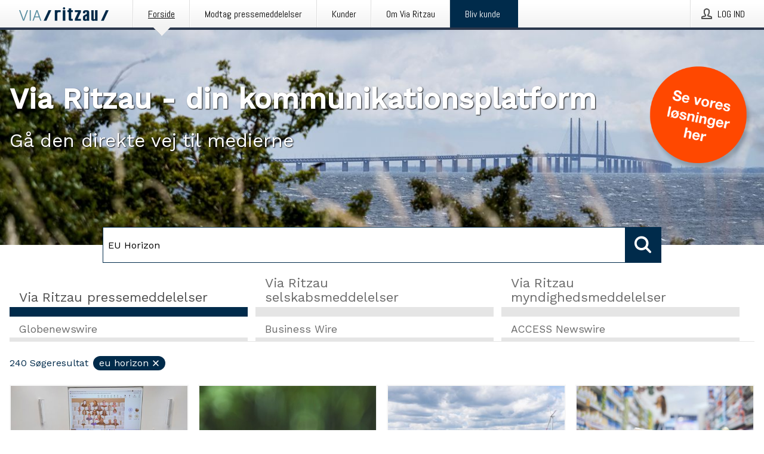

--- FILE ---
content_type: text/html; charset=utf-8
request_url: https://via.ritzau.dk/?search=EU%20Horizon
body_size: 42423
content:
<!doctype html>
<html lang="da" prefix="og: http://ogp.me/ns#">
<head>
<meta name="google-site-verification" content=2Ij8zysuJMuU5tiAPTo_lE64IbvaDEdzY2_O8ihiR38 />
<title data-rh="true">Via Ritzau</title>
<meta data-rh="true" charset="utf-8"/><meta data-rh="true" name="viewport" content="width=device-width, initial-scale=1"/><meta data-rh="true" name="description" content="Send din pressemeddelelse med det samme Via Ritzau – den direkte linje til medierne."/><meta data-rh="true" property="og:type" content="article"/><meta data-rh="true" property="og:title" content="Via Ritzau"/><meta data-rh="true" property="og:description" content="Send din pressemeddelelse med det samme Via Ritzau – den direkte linje til medierne."/><meta data-rh="true" property="og:url" content="https://via.ritzau.dk/"/><meta data-rh="true" name="twitter:card" content="summary_large_image"/><meta data-rh="true" property="og:image" content="https://via.ritzau.dk/data/images/static/logo.png/social"/><meta data-rh="true" property="og:image:secure_url" content="https://via.ritzau.dk/data/images/static/logo.png/social"/><meta data-rh="true" property="og:image:width" content="700"/><meta data-rh="true" property="og:image:height" content="366"/>
<link data-rh="true" href="https://fonts.googleapis.com/css?family=Abel:400&amp;display=swap" type="text/css" rel="stylesheet"/><link data-rh="true" href="https://fonts.googleapis.com/css?family=Work+Sans:500&amp;display=swap" type="text/css" rel="stylesheet"/><link data-rh="true" href="https://fonts.googleapis.com/css?family=Work+Sans:400&amp;display=swap" type="text/css" rel="stylesheet"/><link data-rh="true" rel="canonical" href="https://via.ritzau.dk/"/><link data-rh="true" rel="alternate" type="application/rss+xml" href="https://via.ritzau.dk/rss/releases/latest" title="Sidst udsendte pressemeddelelser"/><link data-rh="true" rel="alternate" type="application/rss+xml" href="https://via.ritzau.dk/rss/announcements/latest?lang=da" title="Seneste selskabsmeddelelser "/>
<style data-styled="true" data-styled-version="5.3.11">.bOWEOZ{display:-webkit-box;display:-webkit-flex;display:-ms-flexbox;display:flex;-webkit-flex-direction:column;-ms-flex-direction:column;flex-direction:column;height:100%;font-size:1rem;}/*!sc*/
@media (min-width:480px){.bOWEOZ{font-size:1rem;}}/*!sc*/
data-styled.g49[id="containers__Wrapper-sc-1d04lil-0"]{content:"bOWEOZ,"}/*!sc*/
.kuHHjz{display:-webkit-box;display:-webkit-flex;display:-ms-flexbox;display:flex;-webkit-flex-direction:column;-ms-flex-direction:column;flex-direction:column;min-height:100vh;}/*!sc*/
data-styled.g50[id="containers__HeightWrapper-sc-1d04lil-1"]{content:"kuHHjz,"}/*!sc*/
.diDkHG{height:auto;max-width:100%;}/*!sc*/
data-styled.g78[id="image-elements__Image-sc-6rbjnd-1"]{content:"diDkHG,"}/*!sc*/
.hVMKNv{color:#002b4b;font-size:1.5rem;border-bottom:1px solid #002b4b;margin-top:0;margin-bottom:1.5rem;width:100%;line-height:1.3;}/*!sc*/
.hVMKNv small{color:#002b4b;}/*!sc*/
data-styled.g86[id="text-elements__SectionTitle-sc-1il5uxg-2"]{content:"hVMKNv,"}/*!sc*/
.guDfjA{margin:0 auto;width:100%;padding:2rem 1rem;}/*!sc*/
@media (min-width:768px){.guDfjA{max-width:768px;padding:3rem 1.5rem;}}/*!sc*/
@media (min-width:960px){.guDfjA{max-width:100%;}}/*!sc*/
@media (min-width:1248px){.guDfjA{max-width:1248px;padding:3rem 0;}}/*!sc*/
@media (min-width:1556px){.guDfjA{max-width:1556px;}}/*!sc*/
data-styled.g89[id="site-content__SiteContent-sc-x0ym13-0"]{content:"guDfjA,"}/*!sc*/
.dFbKpv{color:#4e4e4e;font-size:0.875rem;line-height:1.5;background:#f6f6f6;border-top:1px solid #c6c6c6;margin-top:auto;padding:2rem 0;}/*!sc*/
.dFbKpv .footer__logo{margin-bottom:1rem;max-width:150px;max-height:30px;}/*!sc*/
.dFbKpv .footer__notification a{font-size:inherit;margin-right:0;}/*!sc*/
.dFbKpv .footer__notification div button{width:auto;max-width:100%;}/*!sc*/
.dFbKpv .footer__notification div button span{text-align:center;}/*!sc*/
.dFbKpv address{font-style:normal;}/*!sc*/
.dFbKpv a{cursor:pointer;font-size:0.875rem;line-height:1.5;-webkit-text-decoration:none;text-decoration:none;margin-right:0.5rem;}/*!sc*/
data-styled.g91[id="footer__Footer-sc-ixban3-0"]{content:"dFbKpv,"}/*!sc*/
.dWqdsn{position:absolute;background:linear-gradient( 180deg,hsla(0,0%,100%,0) 0,#f6f6f6 80% );right:0;bottom:0;left:0;height:35px;width:100%;}/*!sc*/
data-styled.g116[id="content-fade__ContentFade-sc-khdq1c-0"]{content:"dWqdsn,"}/*!sc*/
.gOVpVj{display:-webkit-box;display:-webkit-flex;display:-ms-flexbox;display:flex;position:relative;cursor:pointer;font-size:1rem;color:#002b4b;line-height:1.5;background-color:#f6f6f6;border:1px solid #c6c6c6;margin:0 0 1rem;width:100%;height:auto;max-height:480px;overflow:hidden;z-index:1;border:2px solid transparent;}/*!sc*/
.gOVpVj:focus-within{border-color:black;}/*!sc*/
@media (min-width:480px){.gOVpVj{margin:0 1rem 1rem 0;width:calc(50% - .5rem);}.gOVpVj:nth-of-type(even){margin-right:0;}.gOVpVj:nth-of-type(n+2){display:-webkit-box;display:-webkit-flex;display:-ms-flexbox;display:flex;}}/*!sc*/
@media (min-width:960px){.gOVpVj{margin-right:1rem;width:calc(33.333333333333336% - 0.67rem);}.gOVpVj:nth-of-type(even){margin-right:1rem;}.gOVpVj:nth-of-type(3n){margin-right:0;}.gOVpVj:nth-of-type(n+3){display:-webkit-box;display:-webkit-flex;display:-ms-flexbox;display:flex;}}/*!sc*/
@media (min-width:1248px){.gOVpVj{width:calc(25% - 0.75rem);}.gOVpVj:nth-of-type(3n){margin-right:1rem;}.gOVpVj:nth-of-type(4n){margin-right:0;}.gOVpVj:nth-of-type(n+4){display:-webkit-box;display:-webkit-flex;display:-ms-flexbox;display:flex;}}/*!sc*/
@media (min-width:1556px){.gOVpVj{width:calc(20% - 0.8rem);}.gOVpVj:nth-of-type(4n){margin-right:1rem;}.gOVpVj:nth-of-type(5n){margin-right:0;}.gOVpVj:nth-of-type(n+5){display:-webkit-box;display:-webkit-flex;display:-ms-flexbox;display:flex;}}/*!sc*/
data-styled.g127[id="grid-base__GridCardBase-sc-14wtsyi-0"]{content:"gOVpVj,"}/*!sc*/
.tePkQ{display:-webkit-box;display:-webkit-flex;display:-ms-flexbox;display:flex;-webkit-flex-direction:row;-ms-flex-direction:row;flex-direction:row;-webkit-flex-wrap:wrap;-ms-flex-wrap:wrap;flex-wrap:wrap;}/*!sc*/
data-styled.g128[id="grid-base__GridWrapper-sc-14wtsyi-1"]{content:"tePkQ,"}/*!sc*/
.kCPftt{color:#002b4b;font-size:0.875rem;position:relative;margin:0.5rem 1rem;}/*!sc*/
data-styled.g130[id="grid-base__GridCardContent-sc-14wtsyi-3"]{content:"kCPftt,"}/*!sc*/
.kvXxfa{border:0;font-size:1rem;line-height:1.25;padding:1rem;margin:0;color:#002b4b;font-family:'Work Sans',Arial,sans-serif;font-weight:500;}/*!sc*/
.kvXxfa small{display:block;margin-top:1rem;font-size:0.75rem;font-weight:normal;}/*!sc*/
data-styled.g131[id="grid-base__GridCardTitle-sc-14wtsyi-4"]{content:"kvXxfa,"}/*!sc*/
.fCTyG{color:#002b4b;font-family:'Work Sans',Arial,sans-serif;font-weight:400;}/*!sc*/
data-styled.g132[id="grid-base__GridCardSubtitle-sc-14wtsyi-5"]{content:"fCTyG,"}/*!sc*/
@media (min-width:1248px){.gNoyZW{display:block;position:absolute;top:0;left:0;width:100%;height:100%;-webkit-transform:translateZ(0);-ms-transform:translateZ(0);transform:translateZ(0);-webkit-transition:all 125ms ease-out;transition:all 125ms ease-out;opacity:.13;background-color:#FFFFFF;}}/*!sc*/
data-styled.g133[id="grid-base__GridCardOverlay-sc-14wtsyi-6"]{content:"gNoyZW,"}/*!sc*/
.idtGit{position:relative;-webkit-text-decoration:none;text-decoration:none;height:100%;width:100%;}/*!sc*/
@media (min-width:1248px){.idtGit:hover .media-card--underline,.idtGit:focus .media-card--underline{-webkit-text-decoration:underline;text-decoration:underline;}.idtGit:hover .grid-base__GridCardOverlay-sc-14wtsyi-6,.idtGit:focus .grid-base__GridCardOverlay-sc-14wtsyi-6{height:0;opacity:0;}.idtGit:hover .grid-base__GridCardTitle-sc-14wtsyi-4 span,.idtGit:focus .grid-base__GridCardTitle-sc-14wtsyi-4 span{-webkit-text-decoration:underline;text-decoration:underline;}.idtGit:hover .grid-base__GridCardTitle-sc-14wtsyi-4 small,.idtGit:focus .grid-base__GridCardTitle-sc-14wtsyi-4 small{-webkit-text-decoration:underline;text-decoration:underline;}}/*!sc*/
data-styled.g134[id="grid-base__GridCardLink-sc-14wtsyi-7"]{content:"idtGit,"}/*!sc*/
.jwduDd{border-bottom:1px solid #c6c6c6;height:221px;width:100%;}/*!sc*/
data-styled.g139[id="pressroom__ImageResponsiveWrapper-sc-abgdbx-4"]{content:"jwduDd,"}/*!sc*/
.qVqBw{background-color:white;background-repeat:no-repeat;height:100%;width:100%;}/*!sc*/
data-styled.g143[id="pressroom__ImageElement-sc-abgdbx-8"]{content:"qVqBw,"}/*!sc*/
button,hr,input{overflow:visible;}/*!sc*/
audio,canvas,progress,video{display:inline-block;}/*!sc*/
progress,sub,sup{vertical-align:baseline;}/*!sc*/
html{font-family:sans-serif;line-height:1.15;-ms-text-size-adjust:100%;-webkit-text-size-adjust:100%;}/*!sc*/
body{margin:0;}/*!sc*/
menu,article,aside,details,footer,header,nav,section{display:block;}/*!sc*/
h1{font-size:2em;margin:.67em 0;}/*!sc*/
figcaption,figure,main{display:block;}/*!sc*/
figure{margin:1em 40px;}/*!sc*/
hr{box-sizing:content-box;height:0;}/*!sc*/
code,kbd,pre,samp{font-family:monospace,monospace;font-size:1em;}/*!sc*/
a{background-color:transparent;-webkit-text-decoration-skip:objects;}/*!sc*/
a:active,a:hover{outline-width:0;}/*!sc*/
abbr[title]{border-bottom:none;-webkit-text-decoration:underline;text-decoration:underline;-webkit-text-decoration:underline dotted;text-decoration:underline dotted;}/*!sc*/
b,strong{font-weight:700;}/*!sc*/
dfn{font-style:italic;}/*!sc*/
mark{background-color:#ff0;color:#000;}/*!sc*/
small{font-size:80%;}/*!sc*/
sub,sup{font-size:75%;line-height:0;position:relative;}/*!sc*/
sub{bottom:-.25em;}/*!sc*/
sup{top:-.5em;}/*!sc*/
audio:not([controls]){display:none;height:0;}/*!sc*/
img{border-style:none;}/*!sc*/
svg:not(:root){overflow:hidden;}/*!sc*/
button,input,optgroup,select,textarea{font-family:sans-serif;font-size:100%;line-height:1.15;margin:0;}/*!sc*/
button,select{text-transform:none;}/*!sc*/
[type=submit],[type=reset],button,html [type=button]{-webkit-appearance:button;}/*!sc*/
[type=button]::-moz-focus-inner,[type=reset]::-moz-focus-inner,[type=submit]::-moz-focus-inner,button::-moz-focus-inner{border-style:none;padding:0;}/*!sc*/
[type=button]:-moz-focusring,[type=reset]:-moz-focusring,[type=submit]:-moz-focusring,button:-moz-focusring{outline:ButtonText dotted 1px;}/*!sc*/
fieldset{border:1px solid silver;margin:0 2px;padding:.35em .625em .75em;}/*!sc*/
legend{box-sizing:border-box;color:inherit;display:table;max-width:100%;padding:0;white-space:normal;}/*!sc*/
textarea{overflow:auto;}/*!sc*/
[type=checkbox],[type=radio]{box-sizing:border-box;padding:0;}/*!sc*/
[type=number]::-webkit-inner-spin-button,[type=number]::-webkit-outer-spin-button{height:auto;}/*!sc*/
[type=search]{-webkit-appearance:textfield;outline-offset:-2px;}/*!sc*/
[type=search]::-webkit-search-cancel-button,[type=search]::-webkit-search-decoration{-webkit-appearance:none;}/*!sc*/
::-webkit-file-upload-button{-webkit-appearance:button;font:inherit;}/*!sc*/
summary{display:list-item;}/*!sc*/
[hidden],template{display:none;}/*!sc*/
html,body,#root{box-sizing:border-box;font-size:16px;font-family:'Work Sans',Arial,sans-serif;font-weight:400;}/*!sc*/
*,*::before,*::after{box-sizing:border-box;}/*!sc*/
a{color:#2973BA;font-size:1rem;}/*!sc*/
a,area,button,[role="button"],input:not([type=range]),label,select,summary,textarea{-ms-touch-action:manipulation;touch-action:manipulation;}/*!sc*/
.disable-scroll{position:relative;overflow:hidden;height:100%;}/*!sc*/
#svg-sprite{display:none;}/*!sc*/
data-styled.g160[id="sc-global-bNbkmT1"]{content:"sc-global-bNbkmT1,"}/*!sc*/
.hBnyMm{position:absolute;top:0;height:100%;background-color:rgba(15,15,15,0.85);bottom:0;left:0;right:0;width:100%;z-index:200;opacity:0;visibility:hidden;-webkit-animation-name:kPIFVS;animation-name:kPIFVS;-webkit-animation-duration:200ms;animation-duration:200ms;-webkit-animation-fill-mode:forwards;animation-fill-mode:forwards;}/*!sc*/
data-styled.g161[id="styledBarNotification__BarNotificationOverlay-sc-1yv4aza-0"]{content:"hBnyMm,"}/*!sc*/
.kcScoX{cursor:default;display:-webkit-box;display:-webkit-flex;display:-ms-flexbox;display:flex;-webkit-flex-flow:row wrap;-ms-flex-flow:row wrap;flex-flow:row wrap;-webkit-align-content:center;-ms-flex-line-pack:center;align-content:center;margin:0 auto;height:75px;width:100vw;padding:1rem;z-index:300;font-size:1rem;border-left:2rem solid #3399cc;color:#002b4b;background-color:#FFFFFF;border-bottom:1px solid #c6c6c6;-webkit-transform:translateY(-100%) animation-name:gDuLQv;-ms-transform:translateY(-100%) animation-name:gDuLQv;transform:translateY(-100%) animation-name:gDuLQv;-webkit-animation-duration:200ms;animation-duration:200ms;-webkit-animation-fill-mode:forwards;animation-fill-mode:forwards;}/*!sc*/
@media (min-width:768px){.kcScoX{max-width:768px;}}/*!sc*/
@media (min-width:960px){.kcScoX{max-width:100%;}}/*!sc*/
@media (min-width:1248px){.kcScoX{max-width:1248px;}}/*!sc*/
@media (min-width:1556px){.kcScoX{max-width:1556px;}}/*!sc*/
data-styled.g162[id="styledBarNotification__BarNotificationWrapper-sc-1yv4aza-1"]{content:"kcScoX,"}/*!sc*/
.jEyvFq{color:#002b4b;margin-left:auto;}/*!sc*/
data-styled.g164[id="styledBarNotification__BarNotificationClose-sc-1yv4aza-3"]{content:"jEyvFq,"}/*!sc*/
.dLfMJQ{font-family:Abel,Arial,sans-serif;position:relative;z-index:200;width:100%;height:50px;background:linear-gradient(to bottom,rgba(255,255,255,1) 16%,rgba(242,242,242,1) 100%);border-bottom:4px solid #2a364b;}/*!sc*/
data-styled.g165[id="navbar__NavbarWrapper-sc-mofdt5-0"]{content:"dLfMJQ,"}/*!sc*/
.gUHzke{width:100%;height:100%;margin:0 auto;display:-webkit-box;display:-webkit-flex;display:-ms-flexbox;display:flex;-webkit-flex:1 0 0;-ms-flex:1 0 0;flex:1 0 0;-webkit-align-items:center;-webkit-box-align:center;-ms-flex-align:center;align-items:center;}/*!sc*/
.gUHzke .agency-logo{padding:0 2.5rem 0 1rem;margin:auto;}/*!sc*/
.gUHzke .agency-logo img{border:0;}/*!sc*/
.gUHzke .agency-logo__small{max-width:120px;max-height:25px;display:block;}/*!sc*/
.gUHzke .agency-logo__wide{max-width:150px;max-height:30px;display:none;}/*!sc*/
@media (min-width:768px){.gUHzke{max-width:768px;}.gUHzke .agency-logo__small{display:none;}.gUHzke .agency-logo__wide{display:block;}}/*!sc*/
@media (min-width:960px){.gUHzke{max-width:960px;}}/*!sc*/
@media (min-width:1248px){.gUHzke{max-width:1248px;}}/*!sc*/
@media (min-width:1556px){.gUHzke{max-width:1556px;}}/*!sc*/
data-styled.g166[id="navbar__NavbarContent-sc-mofdt5-1"]{content:"gUHzke,"}/*!sc*/
.iHSBLt{list-style:none;padding:0;margin:0;-webkit-box-flex:1;-webkit-flex-grow:1;-ms-flex-positive:1;flex-grow:1;height:100%;display:none;text-align:left;}/*!sc*/
@media (min-width:960px){.iHSBLt{max-width:960px;display:block;}}/*!sc*/
.ggiGcb{list-style:none;padding:0;margin:0;-webkit-box-flex:1;-webkit-flex-grow:1;-ms-flex-positive:1;flex-grow:1;height:100%;}/*!sc*/
@media (min-width:960px){.ggiGcb{max-width:960px;}}/*!sc*/
.jUPvPX{list-style:none;padding:0;margin:0;-webkit-box-flex:1;-webkit-flex-grow:1;-ms-flex-positive:1;flex-grow:1;height:100%;text-align:right;}/*!sc*/
@media (min-width:960px){.jUPvPX{max-width:960px;}}/*!sc*/
data-styled.g167[id="navbar__NavbarItems-sc-mofdt5-2"]{content:"iHSBLt,ggiGcb,jUPvPX,"}/*!sc*/
.dmdKmx{display:block;width:100%;height:100%;color:#000;padding:13px 24px 0;-webkit-text-decoration:none;text-decoration:none;}/*!sc*/
.dmdKmx .title{font:14px Abel,sans-serif;display:inline-block;vertical-align:middle;position:relative;z-index:15;margin:0;}/*!sc*/
.dmdKmx:focus{outline:none;border:1px solid black;margin-top:1px;height:calc(100% - 2px);}/*!sc*/
.dmdKmx:focus > .active-bg{position:absolute;top:50%;left:50%;-webkit-transform:translate(-50%,-50%);-ms-transform:translate(-50%,-50%);transform:translate(-50%,-50%);width:calc(100% - 3px);height:calc(100% - 2px);margin-top:1px;z-index:10;}/*!sc*/
.dmdKmx .title.active{-webkit-text-decoration:underline;text-decoration:underline;}/*!sc*/
@media (min-width:960px){.dmdKmx{padding:13px 20px 0 20px;}}/*!sc*/
@media (min-width:768px){.dmdKmx .title{font:16px Abel,sans-serif;}}/*!sc*/
@media (min-width:1248px){.dmdKmx{padding:13px 24px 0 24px;}.dmdKmx:hover,.dmdKmx:visited,.dmdKmx:focus{color:#000;-webkit-text-decoration:none;text-decoration:none;}}/*!sc*/
data-styled.g168[id="navbar__NavbarItemLink-sc-mofdt5-3"]{content:"dmdKmx,"}/*!sc*/
.blzTzG{position:relative;height:100%;display:inline-block;vertical-align:middle;border-left:1px solid #fff;margin-left:1px;}/*!sc*/
.blzTzG.highlighted-cta{border-left:1px solid #002B4B;}/*!sc*/
.blzTzG.highlighted-cta .navbar__NavbarItemLink-sc-mofdt5-3{background-color:#002B4B;}/*!sc*/
.blzTzG.highlighted-cta .navbar__NavbarItemLink-sc-mofdt5-3 .title{color:#FFFFFF;}/*!sc*/
.blzTzG.highlighted-cta .navbar__NavbarItemLink-sc-mofdt5-3 .title.active{color:#FFFFFF;}/*!sc*/
.blzTzG.highlighted-cta .navbar__NavbarItemLink-sc-mofdt5-3 .active-bg{border:3px solid #002B4B;background:#002B4B;}/*!sc*/
.blzTzG.highlighted-cta .navbar__NavbarItemLink-sc-mofdt5-3 .active-marker{background-color:#002B4B;}/*!sc*/
.blzTzG:first-of-type{border-left:1px solid #fff;}/*!sc*/
.blzTzG::before{content:'';width:1px;height:100%;position:absolute;top:0;left:-2px;background-color:#dedede;}/*!sc*/
@media (min-width:1248px){.blzTzG:hover,.blzTzG:focus{color:#2a364b;}}/*!sc*/
.blzTzG .active-marker{display:block;width:20px;height:20px;position:absolute;bottom:-10px;left:calc(50% - 10px);background-color:#f2f2f2;-webkit-transform:rotate(45deg);-ms-transform:rotate(45deg);transform:rotate(45deg);z-index:5;box-shadow:0 1px 0 -1px #2a364b;}/*!sc*/
.blzTzG .active-marker.dark{background-color:#2a364b;}/*!sc*/
.blzTzG .active-bg{position:absolute;top:0;left:0;width:100%;height:100%;background:#fff;background:linear-gradient(to bottom,rgba(255,255,255,1) 16%,rgba(242,242,242,1) 100%);z-index:10;}/*!sc*/
@media (min-width:960px){}/*!sc*/
.cowdxy{position:relative;height:100%;display:inline-block;vertical-align:middle;border-left:1px solid #fff;margin-left:1px;}/*!sc*/
.cowdxy.highlighted-cta{border-left:1px solid #002B4B;}/*!sc*/
.cowdxy.highlighted-cta .navbar__NavbarItemLink-sc-mofdt5-3{background-color:#002B4B;}/*!sc*/
.cowdxy.highlighted-cta .navbar__NavbarItemLink-sc-mofdt5-3 .title{color:#FFFFFF;}/*!sc*/
.cowdxy.highlighted-cta .navbar__NavbarItemLink-sc-mofdt5-3 .title.active{color:#FFFFFF;}/*!sc*/
.cowdxy.highlighted-cta .navbar__NavbarItemLink-sc-mofdt5-3 .active-bg{border:3px solid #002B4B;background:#002B4B;}/*!sc*/
.cowdxy.highlighted-cta .navbar__NavbarItemLink-sc-mofdt5-3 .active-marker{background-color:#002B4B;}/*!sc*/
.cowdxy:first-of-type{border-left:1px solid #fff;}/*!sc*/
.cowdxy::before{content:'';width:1px;height:100%;position:absolute;top:0;left:-2px;background-color:#dedede;}/*!sc*/
@media (min-width:1248px){.cowdxy:hover,.cowdxy:focus{color:#2a364b;}}/*!sc*/
@media (min-width:960px){}/*!sc*/
.iiZWHu{position:relative;height:100%;display:inline-block;vertical-align:middle;border-left:1px solid #fff;margin-left:1px;}/*!sc*/
.iiZWHu.highlighted-cta{border-left:1px solid #002B4B;}/*!sc*/
.iiZWHu.highlighted-cta .navbar__NavbarItemLink-sc-mofdt5-3{background-color:#002B4B;}/*!sc*/
.iiZWHu.highlighted-cta .navbar__NavbarItemLink-sc-mofdt5-3 .title{color:#FFFFFF;}/*!sc*/
.iiZWHu.highlighted-cta .navbar__NavbarItemLink-sc-mofdt5-3 .title.active{color:#FFFFFF;}/*!sc*/
.iiZWHu.highlighted-cta .navbar__NavbarItemLink-sc-mofdt5-3 .active-bg{border:3px solid #002B4B;background:#002B4B;}/*!sc*/
.iiZWHu.highlighted-cta .navbar__NavbarItemLink-sc-mofdt5-3 .active-marker{background-color:#002B4B;}/*!sc*/
.iiZWHu:first-of-type{border-left:1px solid #fff;}/*!sc*/
.iiZWHu::before{content:'';width:1px;height:100%;position:absolute;top:0;left:-2px;background-color:#dedede;}/*!sc*/
@media (min-width:1248px){.iiZWHu:hover,.iiZWHu:focus{color:#2a364b;}}/*!sc*/
@media (min-width:960px){.iiZWHu{display:none;text-align:left;}}/*!sc*/
data-styled.g169[id="navbar__NavbarItem-sc-mofdt5-4"]{content:"blzTzG,cowdxy,iiZWHu,"}/*!sc*/
.VZHjj{font-family:Abel,Arial,sans-serif;background-color:transparent;display:inline-block;vertical-align:middle;cursor:pointer;margin:0;outline:0;border:0;padding:0 16px;line-height:1;width:100%;height:100%;}/*!sc*/
.VZHjj:focus{outline:1px solid black;}/*!sc*/
data-styled.g170[id="navbar__NavbarButton-sc-mofdt5-5"]{content:"VZHjj,"}/*!sc*/
.cJsePX{color:#4e4e4e;position:relative;z-index:15;display:inline-block;vertical-align:middle;margin-right:0.5rem;display:inline-block;}/*!sc*/
.cJsePX svg{height:25px;width:25px;}/*!sc*/
@media (min-width:768px){}/*!sc*/
data-styled.g171[id="navbar-menu__MenuIcon-sc-10uq6pi-0"]{content:"cJsePX,"}/*!sc*/
.cjRoiU{font:16px 'Abel',sans-serif;position:absolute;top:0;left:0;right:0;padding-top:50px;background-color:#4d4e4f;-webkit-transform:translateY(-100%);-ms-transform:translateY(-100%);transform:translateY(-100%);-webkit-transition:-webkit-transform 300ms ease-in-out;-webkit-transition:transform 300ms ease-in-out;transition:transform 300ms ease-in-out;z-index:100;width:100%;min-height:100%;height:100%;}/*!sc*/
data-styled.g173[id="navbar-dropdown__Dropdown-sc-pmkskz-0"]{content:"cjRoiU,"}/*!sc*/
.dCVoYr{position:absolute;top:1rem;right:0.5rem;cursor:pointer;color:#fff;width:45px;height:45px;z-index:300;display:-webkit-box;display:-webkit-flex;display:-ms-flexbox;display:flex;-webkit-align-items:center;-webkit-box-align:center;-ms-flex-align:center;align-items:center;-webkit-box-pack:center;-webkit-justify-content:center;-ms-flex-pack:center;justify-content:center;border:none;background:none;}/*!sc*/
.dCVoYr:focus-visible{outline:auto;}/*!sc*/
data-styled.g174[id="navbar-dropdown__DropdownIcon-sc-pmkskz-1"]{content:"dCVoYr,"}/*!sc*/
.draUGT{position:relative;margin:0 auto;padding:3.5rem 1rem 1.5rem;min-height:100%;height:100%;width:100%;overflow-y:auto;-webkit-overflow-scrolling:touch;-webkit-transform:translateZ(0);-ms-transform:translateZ(0);transform:translateZ(0);}/*!sc*/
@media (min-width:768px){.draUGT{max-width:768px;}}/*!sc*/
@media (min-width:960px){.draUGT{max-width:960px;}}/*!sc*/
@media (min-width:1248px){.draUGT{max-width:1248px;}}/*!sc*/
@media (min-width:1556px){.draUGT{max-width:1556px;}}/*!sc*/
data-styled.g175[id="navbar-dropdown__DropdownContent-sc-pmkskz-2"]{content:"draUGT,"}/*!sc*/
.noScroll,.noScroll body{overflow:hidden !important;position:relative;height:100%;}/*!sc*/
#coiOverlay{background:rgba(15,15,15,0.85);display:-webkit-box;display:-webkit-flex;display:-ms-flexbox;display:flex;position:fixed;top:0;left:0;width:100%;height:100%;-webkit-box-pack:center;-webkit-justify-content:center;-ms-flex-pack:center;justify-content:center;-webkit-align-items:center;-webkit-box-align:center;-ms-flex-align:center;align-items:center;z-index:99999999999;box-sizing:border-box;padding-top:3rem;}/*!sc*/
@media (min-width:768px){#coiOverlay{padding-top:0;}}/*!sc*/
#coi-banner-wrapper{outline:0;width:600px;opacity:0;max-width:100%;max-height:100%;background:#FFFFFF;overflow-x:hidden;border-radius:0;border-style:solid;border-width:0;border-color:#002b4b;-webkit-transition:opacity 200ms;transition:opacity 200ms;}/*!sc*/
#coi-banner-wrapper *{-webkit-font-smoothing:antialiased;box-sizing:border-box;text-align:left;line-height:1.5;color:#002b4b;}/*!sc*/
#coi-banner-wrapper *:focus-visible,#coi-banner-wrapper *:focus{outline:0;}/*!sc*/
@-webkit-keyframes ci-bounce{#coi-banner-wrapper 0%,#coi-banner-wrapper 20%,#coi-banner-wrapper 50%,#coi-banner-wrapper 80%,#coi-banner-wrapper 100%{-webkit-transform:translateY(0);}#coi-banner-wrapper 40%{-webkit-transform:translateY(-30px);}#coi-banner-wrapper 60%{-webkit-transform:translateY(-20px);}}/*!sc*/
@-webkit-keyframes ci-bounce{0%,20%,50%,80%,100%{-webkit-transform:translateY(0);-ms-transform:translateY(0);transform:translateY(0);}40%{-webkit-transform:translateY(-30px);-ms-transform:translateY(-30px);transform:translateY(-30px);}60%{-webkit-transform:translateY(-20px);-ms-transform:translateY(-20px);transform:translateY(-20px);}}/*!sc*/
@keyframes ci-bounce{0%,20%,50%,80%,100%{-webkit-transform:translateY(0);-ms-transform:translateY(0);transform:translateY(0);}40%{-webkit-transform:translateY(-30px);-ms-transform:translateY(-30px);transform:translateY(-30px);}60%{-webkit-transform:translateY(-20px);-ms-transform:translateY(-20px);transform:translateY(-20px);}}/*!sc*/
#coi-banner-wrapper.ci-bounce{-webkit-animation-duration:1s;-webkit-animation-duration:1s;animation-duration:1s;-webkit-animation-name:bounce;-webkit-animation-name:ci-bounce;animation-name:ci-bounce;}/*!sc*/
#coi-banner-wrapper a[target="_blank"]:not(.coi-external-link):after{margin:0 3px 0 5px;content:url([data-uri]);}/*!sc*/
#coi-banner-wrapper #coiBannerHeadline{padding-bottom:0.5rem;margin:1rem 2rem 1rem 2rem;border-bottom:1px solid #e5e5e5;display:-webkit-box;display:-webkit-flex;display:-ms-flexbox;display:flex;-webkit-box-pack:center;-webkit-justify-content:center;-ms-flex-pack:center;justify-content:center;text-align:center;}/*!sc*/
#coi-banner-wrapper button.ci-btn-tab-active .ci-arrow{-webkit-transform:rotate(45deg) !important;-ms-transform:rotate(45deg) !important;transform:rotate(45deg) !important;-webkit-transform:rotate(45deg) !important;top:0px;}/*!sc*/
#coi-banner-wrapper button#showDetailsButton,#coi-banner-wrapper button#hideDetailsButton{-webkit-box-pack:center;-webkit-justify-content:center;-ms-flex-pack:center;justify-content:center;padding-top:1rem;padding-bottom:1rem;border-top:1px solid #e5e5e5;-webkit-transition:background-color 200ms ease-in-out,color 200ms ease-in-out;transition:background-color 200ms ease-in-out,color 200ms ease-in-out;}/*!sc*/
#coi-banner-wrapper button#showDetailsButton:hover,#coi-banner-wrapper button#hideDetailsButton:hover,#coi-banner-wrapper button#showDetailsButton:focus,#coi-banner-wrapper button#hideDetailsButton:focus{background-color:#6a6a6a;color:#FFFFFF;}/*!sc*/
#coi-banner-wrapper button#showDetailsButton:hover .ci-arrow,#coi-banner-wrapper button#hideDetailsButton:hover .ci-arrow,#coi-banner-wrapper button#showDetailsButton:focus .ci-arrow,#coi-banner-wrapper button#hideDetailsButton:focus .ci-arrow{border-color:#FFFFFF;}/*!sc*/
#coi-banner-wrapper button#hideDetailsButton{box-shadow:5px -5px 10px #e5e5e5;border-bottom:1px solid #e5e5e5;}/*!sc*/
#coi-banner-wrapper button#hideDetailsButton .ci-arrow{-webkit-transform:rotate(45deg) !important;-ms-transform:rotate(45deg) !important;transform:rotate(45deg) !important;-webkit-transform:rotate(45deg) !important;top:0px;}/*!sc*/
#coi-banner-wrapper button.action{display:block;-webkit-align-items:center;-webkit-box-align:center;-ms-flex-align:center;align-items:center;cursor:pointer;position:relative;padding:0 1.25rem;outline:0;border:0;font-family:inherit;font-size:1rem;text-align:center;text-transform:uppercase;-webkit-text-decoration:none;text-decoration:none;-webkit-transition:background-color 200ms ease-in-out;transition:background-color 200ms ease-in-out;height:3rem;margin:0.75rem;min-width:180px;}/*!sc*/
#coi-banner-wrapper button.action.primary{color:#FFFFFF;background-color:#002b4b;}/*!sc*/
#coi-banner-wrapper button.action.primary:hover,#coi-banner-wrapper button.action.primary:focus{background-color:#6a6a6a;color:#FFFFFF;}/*!sc*/
#coi-banner-wrapper button.action.secondary{color:inherit;background-color:#f6f6f6;border:1px solid #e5e5e5;}/*!sc*/
#coi-banner-wrapper button.action.secondary:hover,#coi-banner-wrapper button.action.secondary:focus{background-color:#6a6a6a;color:#FFFFFF;}/*!sc*/
#coi-banner-wrapper button.action.secondary.details-dependent{display:none;}/*!sc*/
#coi-banner-wrapper button.action.secondary.active{display:-webkit-box;display:-webkit-flex;display:-ms-flexbox;display:flex;}/*!sc*/
#coi-banner-wrapper .coi-banner__page{background-color:#FFFFFF;-webkit-flex:1;-ms-flex:1;flex:1;-webkit-flex-direction:column;-ms-flex-direction:column;flex-direction:column;-webkit-align-items:flex-end;-webkit-box-align:flex-end;-ms-flex-align:flex-end;align-items:flex-end;display:block;height:100%;}/*!sc*/
#coi-banner-wrapper .coi-banner__page a{line-height:1.5;cursor:pointer;-webkit-text-decoration:underline;text-decoration:underline;color:#2973BA;font-size:0.875rem;}/*!sc*/
#coi-banner-wrapper .coi-banner__page .ci-arrow{border:solid;border-width:0 3px 3px 0;display:inline-block;padding:3px;-webkit-transition:all .3s ease;transition:all .3s ease;margin-right:10px;width:10px;height:10px;-webkit-transform:rotate(-45deg);-ms-transform:rotate(-45deg);transform:rotate(-45deg);-webkit-transform:rotate(-45deg);position:relative;}/*!sc*/
#coi-banner-wrapper .coi-banner__page .coi-button-group{display:none;padding-bottom:0.5rem;display:none;-webkit-flex:auto;-ms-flex:auto;flex:auto;-webkit-box-pack:center;-webkit-justify-content:center;-ms-flex-pack:center;justify-content:center;-webkit-flex-direction:column;-ms-flex-direction:column;flex-direction:column;}/*!sc*/
@media (min-width:768px){#coi-banner-wrapper .coi-banner__page .coi-button-group{-webkit-flex-direction:row;-ms-flex-direction:row;flex-direction:row;}}/*!sc*/
#coi-banner-wrapper .coi-banner__page .coi-button-group.active{display:-webkit-box;display:-webkit-flex;display:-ms-flexbox;display:flex;}/*!sc*/
#coi-banner-wrapper .coi-banner__page .coi-banner__summary{background-color:#FFFFFF;}/*!sc*/
#coi-banner-wrapper .coi-banner__page .coi-consent-banner__update-consent-container{display:none;-webkit-box-pack:center;-webkit-justify-content:center;-ms-flex-pack:center;justify-content:center;background-color:#FFFFFF;position:-webkit-sticky;position:sticky;bottom:0;border-top:1px solid #e5e5e5;width:100%;}/*!sc*/
#coi-banner-wrapper .coi-banner__page .coi-consent-banner__update-consent-container button{width:100%;}/*!sc*/
@media (min-width:768px){#coi-banner-wrapper .coi-banner__page .coi-consent-banner__update-consent-container button{width:auto;}}/*!sc*/
#coi-banner-wrapper .coi-banner__page .coi-consent-banner__update-consent-container.active{display:-webkit-box;display:-webkit-flex;display:-ms-flexbox;display:flex;z-index:2;}/*!sc*/
#coi-banner-wrapper .coi-banner__page .coi-consent-banner__categories-wrapper{box-sizing:border-box;position:relative;padding:0 1rem 1rem 1rem;display:none;-webkit-flex-direction:column;-ms-flex-direction:column;flex-direction:column;}/*!sc*/
#coi-banner-wrapper .coi-banner__page .coi-consent-banner__categories-wrapper.active{display:-webkit-box;display:-webkit-flex;display:-ms-flexbox;display:flex;}/*!sc*/
#coi-banner-wrapper .coi-banner__page .coi-consent-banner__categories-wrapper .coi-consent-banner__category-container{display:-webkit-box;display:-webkit-flex;display:-ms-flexbox;display:flex;-webkit-flex-direction:column;-ms-flex-direction:column;flex-direction:column;padding:0.5rem 1rem 0.5rem 1rem;min-height:50px;-webkit-box-pack:center;-webkit-justify-content:center;-ms-flex-pack:center;justify-content:center;border-bottom:1px solid #e5e5e5;}/*!sc*/
#coi-banner-wrapper .coi-banner__page .coi-consent-banner__categories-wrapper .coi-consent-banner__category-container:last-child{border-bottom:0;}/*!sc*/
#coi-banner-wrapper .coi-banner__page .coi-consent-banner__categories-wrapper .coi-consent-banner__category-container .cookie-details__detail-container{-webkit-flex:1;-ms-flex:1;flex:1;word-break:break-word;display:-webkit-box;display:-webkit-flex;display:-ms-flexbox;display:flex;-webkit-flex-direction:column;-ms-flex-direction:column;flex-direction:column;padding-bottom:0.5rem;}/*!sc*/
#coi-banner-wrapper .coi-banner__page .coi-consent-banner__categories-wrapper .coi-consent-banner__category-container .cookie-details__detail-container a{font-size:0.75rem;}/*!sc*/
#coi-banner-wrapper .coi-banner__page .coi-consent-banner__categories-wrapper .coi-consent-banner__category-container .cookie-details__detail-container span{display:-webkit-box;display:-webkit-flex;display:-ms-flexbox;display:flex;}/*!sc*/
@media (min-width:768px){#coi-banner-wrapper .coi-banner__page .coi-consent-banner__categories-wrapper .coi-consent-banner__category-container .cookie-details__detail-container{-webkit-flex-direction:row;-ms-flex-direction:row;flex-direction:row;padding-bottom:0;}}/*!sc*/
#coi-banner-wrapper .coi-banner__page .coi-consent-banner__categories-wrapper .coi-consent-banner__category-container .cookie-details__detail-title{font-weight:bold;}/*!sc*/
@media (min-width:768px){#coi-banner-wrapper .coi-banner__page .coi-consent-banner__categories-wrapper .coi-consent-banner__category-container .cookie-details__detail-title{-webkit-flex:2;-ms-flex:2;flex:2;max-width:30%;}}/*!sc*/
#coi-banner-wrapper .coi-banner__page .coi-consent-banner__categories-wrapper .coi-consent-banner__category-container .cookie-details__detail-content{-webkit-flex:4;-ms-flex:4;flex:4;}/*!sc*/
#coi-banner-wrapper .coi-banner__page .coi-consent-banner__categories-wrapper .coi-consent-banner__category-container .coi-consent-banner__found-cookies{display:-webkit-box;display:-webkit-flex;display:-ms-flexbox;display:flex;-webkit-flex-direction:column;-ms-flex-direction:column;flex-direction:column;font-size:0.75rem;}/*!sc*/
#coi-banner-wrapper .coi-banner__page .coi-consent-banner__categories-wrapper .coi-consent-banner__category-container .coi-consent-banner__cookie-details{border:1px solid #e5e5e5;padding:0.5rem;margin-bottom:0.5rem;background-color:#f6f6f6;-webkit-flex-direction:column;-ms-flex-direction:column;flex-direction:column;}/*!sc*/
#coi-banner-wrapper .coi-banner__page .coi-consent-banner__categories-wrapper .coi-consent-banner__name-container{position:relative;display:-webkit-box;display:-webkit-flex;display:-ms-flexbox;display:flex;}/*!sc*/
#coi-banner-wrapper .coi-banner__page .coi-consent-banner__categories-wrapper .coi-consent-banner__category-name{cursor:pointer;display:-webkit-box;display:-webkit-flex;display:-ms-flexbox;display:flex;border:none;background:none;-webkit-align-items:baseline;-webkit-box-align:baseline;-ms-flex-align:baseline;align-items:baseline;min-width:30%;padding:0.5rem 0 0.5rem 0;-webkit-flex:unset;-ms-flex:unset;flex:unset;font-family:inherit;-webkit-transition:background-color 200ms ease-in-out,color 200ms ease-in-out;transition:background-color 200ms ease-in-out,color 200ms ease-in-out;}/*!sc*/
#coi-banner-wrapper .coi-banner__page .coi-consent-banner__categories-wrapper .coi-consent-banner__category-name span{-webkit-transition:color 200ms ease-in-out;transition:color 200ms ease-in-out;}/*!sc*/
#coi-banner-wrapper .coi-banner__page .coi-consent-banner__categories-wrapper .coi-consent-banner__category-name:hover,#coi-banner-wrapper .coi-banner__page .coi-consent-banner__categories-wrapper .coi-consent-banner__category-name:focus{background-color:#6a6a6a;}/*!sc*/
#coi-banner-wrapper .coi-banner__page .coi-consent-banner__categories-wrapper .coi-consent-banner__category-name:hover .ci-arrow,#coi-banner-wrapper .coi-banner__page .coi-consent-banner__categories-wrapper .coi-consent-banner__category-name:focus .ci-arrow{border-color:#FFFFFF;}/*!sc*/
#coi-banner-wrapper .coi-banner__page .coi-consent-banner__categories-wrapper .coi-consent-banner__category-name:hover span,#coi-banner-wrapper .coi-banner__page .coi-consent-banner__categories-wrapper .coi-consent-banner__category-name:focus span{color:#FFFFFF;}/*!sc*/
@media (min-width:768px){#coi-banner-wrapper .coi-banner__page .coi-consent-banner__categories-wrapper .coi-consent-banner__category-name{-webkit-flex-direction:column;-ms-flex-direction:column;flex-direction:column;}}/*!sc*/
#coi-banner-wrapper .coi-banner__page .coi-consent-banner__categories-wrapper .coi-consent-banner__category-name .coi-consent-banner__category-name-switch{padding-right:0.5rem;}/*!sc*/
#coi-banner-wrapper .coi-banner__page .coi-consent-banner__categories-wrapper .coi-consent-banner__category-name span{font-size:0.875rem;font-family:inherit;font-weight:bold;}/*!sc*/
#coi-banner-wrapper .coi-banner__page .coi-consent-banner__categories-wrapper .coi-consent-banner__category-controls{display:-webkit-box;display:-webkit-flex;display:-ms-flexbox;display:flex;-webkit-align-items:center;-webkit-box-align:center;-ms-flex-align:center;align-items:center;-webkit-flex-flow:row wrap;-ms-flex-flow:row wrap;flex-flow:row wrap;position:relative;}/*!sc*/
#coi-banner-wrapper .coi-banner__page .coi-consent-banner__categories-wrapper .coi-consent-banner__category-controls .coi-consent-banner__category-controls__label-toggle{display:-webkit-box;display:-webkit-flex;display:-ms-flexbox;display:flex;-webkit-align-items:center;-webkit-box-align:center;-ms-flex-align:center;align-items:center;-webkit-box-pack:justify;-webkit-justify-content:space-between;-ms-flex-pack:justify;justify-content:space-between;width:100%;}/*!sc*/
@media (min-width:768px){#coi-banner-wrapper .coi-banner__page .coi-consent-banner__categories-wrapper .coi-consent-banner__category-controls .coi-consent-banner__category-description{display:-webkit-box;display:-webkit-flex;display:-ms-flexbox;display:flex;}}/*!sc*/
#coi-banner-wrapper .coi-banner__page .coi-consent-banner__categories-wrapper .coi-consent-banner__category-controls .coi-consent-banner__switch-container{display:-webkit-box;display:-webkit-flex;display:-ms-flexbox;display:flex;}/*!sc*/
#coi-banner-wrapper .coi-banner__page .coi-consent-banner__categories-wrapper .coi-consent-banner__category-expander{position:absolute;opacity:0;z-index:-1;}/*!sc*/
#coi-banner-wrapper .coi-banner__page .coi-consent-banner__categories-wrapper .coi-checkboxes{position:relative;display:-webkit-box;display:-webkit-flex;display:-ms-flexbox;display:flex;-webkit-flex-direction:column-reverse;-ms-flex-direction:column-reverse;flex-direction:column-reverse;-webkit-box-pack:justify;-webkit-justify-content:space-between;-ms-flex-pack:justify;justify-content:space-between;-webkit-align-items:center;-webkit-box-align:center;-ms-flex-align:center;align-items:center;font-weight:500;}/*!sc*/
#coi-banner-wrapper .coi-banner__page .coi-consent-banner__categories-wrapper .coi-checkboxes .checkbox-toggle{background:#6a6a6a;width:65px;height:40px;border-radius:100px;position:relative;cursor:pointer;-webkit-transition:.3s ease;transition:.3s ease;-webkit-transform-origin:center;-ms-transform-origin:center;transform-origin:center;-webkit-transform:scale(.8);-ms-transform:scale(.8);transform:scale(.8);}/*!sc*/
#coi-banner-wrapper .coi-banner__page .coi-consent-banner__categories-wrapper .coi-checkboxes .checkbox-toggle:before{-webkit-transition:.3s ease;transition:.3s ease;content:'';width:30px;height:30px;position:absolute;background:#FFFFFF;left:5px;top:5px;box-sizing:border-box;color:#333333;border-radius:100px;}/*!sc*/
@media (min-width:768px){#coi-banner-wrapper .coi-banner__page .coi-consent-banner__categories-wrapper .coi-checkboxes .checkbox-toggle{-webkit-transform:scale(1);-ms-transform:scale(1);transform:scale(1);}}/*!sc*/
#coi-banner-wrapper .coi-banner__page .coi-consent-banner__categories-wrapper .coi-checkboxes input{opacity:0 !important;position:absolute;z-index:1;width:100%;height:100%;cursor:pointer;-webkit-clip:initial !important;clip:initial !important;left:0 !important;top:0 !important;display:block !important;}/*!sc*/
#coi-banner-wrapper .coi-banner__page .coi-consent-banner__categories-wrapper .coi-checkboxes input[type=checkbox]:focus-visible + .checkbox-toggle{-webkit-transition:0.05s;transition:0.05s;outline:0.2rem solid #002b4b80;outline-offset:2px;-moz-outline-radius:0.1875rem;}/*!sc*/
#coi-banner-wrapper .coi-banner__page .coi-consent-banner__categories-wrapper .coi-checkboxes input[type=checkbox]:checked + .checkbox-toggle{background:#002b4b;}/*!sc*/
#coi-banner-wrapper .coi-banner__page .coi-consent-banner__categories-wrapper .coi-checkboxes input[type=checkbox]:checked + .checkbox-toggle:before{left:30px;background:#FFFFFF;}/*!sc*/
#coi-banner-wrapper .coi-banner__page .coi-consent-banner__categories-wrapper .coi-consent-banner__description-container{display:none;width:100%;-webkit-align-self:flex-end;-ms-flex-item-align:end;align-self:flex-end;-webkit-flex-direction:column;-ms-flex-direction:column;flex-direction:column;}/*!sc*/
#coi-banner-wrapper .coi-banner__page .coi-consent-banner__categories-wrapper .tab-panel-active{display:-webkit-box;display:-webkit-flex;display:-ms-flexbox;display:flex;}/*!sc*/
#coi-banner-wrapper .coi-banner__page .coi-consent-banner__categories-wrapper .coi-consent-banner__category-description{font-size:0.875rem;padding-bottom:1rem;padding-top:0.5rem;max-width:80%;}/*!sc*/
#coi-banner-wrapper .coi-banner__page .coi-banner__page-footer{display:-webkit-box;display:-webkit-flex;display:-ms-flexbox;display:flex;position:-webkit-sticky;position:sticky;top:0;background-color:#FFFFFF;width:100%;border-bottom:0;z-index:2;}/*!sc*/
#coi-banner-wrapper .coi-banner__page .coi-banner__page-footer:focus{outline:0;}/*!sc*/
#coi-banner-wrapper .coi-banner__page .coi-banner__page-footer button{cursor:pointer;display:-webkit-box;display:-webkit-flex;display:-ms-flexbox;display:flex;border:none;background:none;-webkit-align-items:baseline;-webkit-box-align:baseline;-ms-flex-align:baseline;align-items:baseline;min-width:30%;padding:0.5rem 0 0.5rem 0;-webkit-flex:auto;-ms-flex:auto;flex:auto;font-family:inherit;}/*!sc*/
#coi-banner-wrapper .coi-banner__page .coi-banner__page-footer button.details-dependent{display:none;}/*!sc*/
#coi-banner-wrapper .coi-banner__page .coi-banner__page-footer button.active{display:-webkit-box;display:-webkit-flex;display:-ms-flexbox;display:flex;}/*!sc*/
#coi-banner-wrapper .coi-banner__page .coi-banner__text{color:#002b4b;font-size:0.875rem;}/*!sc*/
#coi-banner-wrapper .coi-banner__page .coi-banner__text .coi-banner__maintext{padding:0 2rem 1rem 2rem;}/*!sc*/
data-styled.g183[id="sc-global-hpiNuf1"]{content:"sc-global-hpiNuf1,"}/*!sc*/
.bGbIcM{width:16px;height:16px;}/*!sc*/
data-styled.g230[id="pagination__IconPagination-sc-q3tuyh-0"]{content:"bGbIcM,"}/*!sc*/
.bZkkCf{width:100%;margin:1rem auto;text-align:center;clear:both;}/*!sc*/
@media (min-width:960px){.bZkkCf{width:80%;}}/*!sc*/
.bZkkCf:after,.bZkkCf:before{content:" ";clear:both;}/*!sc*/
data-styled.g231[id="pagination__PaginationContainer-sc-q3tuyh-1"]{content:"bZkkCf,"}/*!sc*/
.bgwlnw{font-family:inherit;color:inherit;cursor:pointer;font-size:1.25rem;outline:none;display:-webkit-box;display:-webkit-flex;display:-ms-flexbox;display:flex;-webkit-align-items:center;-webkit-box-align:center;-ms-flex-align:center;align-items:center;-webkit-box-pack:center;-webkit-justify-content:center;-ms-flex-pack:center;justify-content:center;background-color:#f6f6f6;border:1px solid #e5e5e5;float:left;-webkit-transition:background-color 150ms ease-out;transition:background-color 150ms ease-out;min-width:48px;min-height:48px;tabindex:0;display:none;background-color:#002b4b;color:#FFFFFF;border:1px solid #FFFFFF;display:-webkit-box;display:-webkit-flex;display:-ms-flexbox;display:flex;}/*!sc*/
.bgwlnw span{display:inline-block;vertical-align:middle;margin:0 0.5rem;}/*!sc*/
@media (min-width:480px){}/*!sc*/
@media (min-width:960px){}/*!sc*/
.bgwlnw:hover,.bgwlnw:focus{background-color:#002b4b;color:#FFFFFF;border:1px solid #FFFFFF;}/*!sc*/
.iAAIcN{font-family:inherit;color:inherit;cursor:pointer;font-size:1.25rem;outline:none;display:-webkit-box;display:-webkit-flex;display:-ms-flexbox;display:flex;-webkit-align-items:center;-webkit-box-align:center;-ms-flex-align:center;align-items:center;-webkit-box-pack:center;-webkit-justify-content:center;-ms-flex-pack:center;justify-content:center;background-color:#f6f6f6;border:1px solid #e5e5e5;float:left;-webkit-transition:background-color 150ms ease-out;transition:background-color 150ms ease-out;min-width:48px;min-height:48px;tabindex:0;display:none;}/*!sc*/
.iAAIcN span{display:inline-block;vertical-align:middle;margin:0 0.5rem;}/*!sc*/
@media (min-width:480px){.iAAIcN{display:-webkit-box;display:-webkit-flex;display:-ms-flexbox;display:flex;}}/*!sc*/
@media (min-width:960px){}/*!sc*/
.iAAIcN:hover,.iAAIcN:focus{background-color:#002b4b;color:#FFFFFF;border:1px solid #FFFFFF;}/*!sc*/
.jsSdSd{font-family:inherit;color:inherit;cursor:pointer;font-size:1.25rem;outline:none;display:-webkit-box;display:-webkit-flex;display:-ms-flexbox;display:flex;-webkit-align-items:center;-webkit-box-align:center;-ms-flex-align:center;align-items:center;-webkit-box-pack:center;-webkit-justify-content:center;-ms-flex-pack:center;justify-content:center;background-color:#f6f6f6;border:1px solid #e5e5e5;float:left;-webkit-transition:background-color 150ms ease-out;transition:background-color 150ms ease-out;min-width:48px;min-height:48px;tabindex:0;display:none;display:-webkit-box;display:-webkit-flex;display:-ms-flexbox;display:flex;}/*!sc*/
.jsSdSd span{display:inline-block;vertical-align:middle;margin:0 0.5rem;}/*!sc*/
@media (min-width:480px){.jsSdSd{display:-webkit-box;display:-webkit-flex;display:-ms-flexbox;display:flex;}}/*!sc*/
@media (min-width:960px){}/*!sc*/
.jsSdSd:hover,.jsSdSd:focus{background-color:#002b4b;color:#FFFFFF;border:1px solid #FFFFFF;}/*!sc*/
.hycbZx{font-family:inherit;color:inherit;cursor:pointer;font-size:1.25rem;outline:none;display:-webkit-box;display:-webkit-flex;display:-ms-flexbox;display:flex;-webkit-align-items:center;-webkit-box-align:center;-ms-flex-align:center;align-items:center;-webkit-box-pack:center;-webkit-justify-content:center;-ms-flex-pack:center;justify-content:center;background-color:#f6f6f6;border:1px solid #e5e5e5;float:left;-webkit-transition:background-color 150ms ease-out;transition:background-color 150ms ease-out;min-width:48px;min-height:48px;tabindex:0;display:none;display:none;}/*!sc*/
.hycbZx span{display:inline-block;vertical-align:middle;margin:0 0.5rem;}/*!sc*/
@media (min-width:480px){.hycbZx{display:-webkit-box;display:-webkit-flex;display:-ms-flexbox;display:flex;display:none;}}/*!sc*/
@media (min-width:960px){.hycbZx{display:-webkit-box;display:-webkit-flex;display:-ms-flexbox;display:flex;}}/*!sc*/
.hycbZx:hover,.hycbZx:focus{background-color:#002b4b;color:#FFFFFF;border:1px solid #FFFFFF;}/*!sc*/
.bSmeVD{font-family:inherit;color:inherit;cursor:pointer;font-size:1.25rem;outline:none;display:-webkit-box;display:-webkit-flex;display:-ms-flexbox;display:flex;-webkit-align-items:center;-webkit-box-align:center;-ms-flex-align:center;align-items:center;-webkit-box-pack:center;-webkit-justify-content:center;-ms-flex-pack:center;justify-content:center;background-color:#f6f6f6;border:1px solid #e5e5e5;float:left;-webkit-transition:background-color 150ms ease-out;transition:background-color 150ms ease-out;min-width:48px;min-height:48px;tabindex:0;}/*!sc*/
.bSmeVD span{display:inline-block;vertical-align:middle;margin:0 0.5rem;}/*!sc*/
@media (min-width:480px){.bSmeVD{display:-webkit-box;display:-webkit-flex;display:-ms-flexbox;display:flex;display:-webkit-box;display:-webkit-flex;display:-ms-flexbox;display:flex;}}/*!sc*/
@media (min-width:960px){.bSmeVD{display:none;}}/*!sc*/
.bSmeVD:hover,.bSmeVD:focus{background-color:#002b4b;color:#FFFFFF;border:1px solid #FFFFFF;}/*!sc*/
data-styled.g232[id="pagination__PaginationButton-sc-q3tuyh-2"]{content:"bgwlnw,iAAIcN,jsSdSd,hycbZx,bSmeVD,"}/*!sc*/
.dwhbBc{display:inline-block;list-style:none;padding:0;margin:0 0;clear:both;}/*!sc*/
@media (min-width:960px){.dwhbBc{margin:0 .5rem;}}/*!sc*/
.dwhbBc:after,.dwhbBc:before{content:" ";clear:both;}/*!sc*/
data-styled.g233[id="pagination__PaginationGroup-sc-q3tuyh-3"]{content:"dwhbBc,"}/*!sc*/
.kQjByq{position:relative;top:30px;width:100%;margin:0 auto;}/*!sc*/
@media (min-width:768px){.kQjByq{width:75%;top:16px;}}/*!sc*/
@media (min-width:1248px){.kQjByq{top:30px;}}/*!sc*/
data-styled.g282[id="SearchBox__SearchBoxWrapper-sc-1e1hut7-0"]{content:"kQjByq,"}/*!sc*/
.gpiMUV{margin-top:auto;width:100%;}/*!sc*/
data-styled.g283[id="SearchBox__SearchBoxForm-sc-1e1hut7-1"]{content:"gpiMUV,"}/*!sc*/
.fljSIy{font-size:1rem;background-color:#FFFFFF;height:3rem;max-width:calc(100% - 48px);width:100%;vertical-align:top;border:1px solid #002b4b;padding:8px;font-family:inherit;}/*!sc*/
@media (min-width:768px){.fljSIy{height:60px;max-width:calc(100% - 60px);}}/*!sc*/
.fljSIy:focus{outline-color:#002b4b;}/*!sc*/
data-styled.g284[id="SearchBox__SearchBoxInput-sc-1e1hut7-2"]{content:"fljSIy,"}/*!sc*/
.brbaoT{border:0;border-radius:0;cursor:pointer;display:inline-block;outline:0;height:3rem;width:3rem;padding:10px;background-color:#002b4b;color:#FFFFFF;}/*!sc*/
.brbaoT:focus{border:2px solid black;background-color:#6a6a6a;}/*!sc*/
.brbaoT .searchbox-icon{height:32px !important;width:32px !important;}/*!sc*/
@media (min-width:768px){.brbaoT{height:60px;width:60px;}.brbaoT .searchbox-icon{height:40px !important;width:40px !important;}}/*!sc*/
data-styled.g285[id="SearchBox__SearchBoxButton-sc-1e1hut7-3"]{content:"brbaoT,"}/*!sc*/
.jUSROy{display:none;height:100%;}/*!sc*/
@media (min-width:768px){.jUSROy{display:block;}}/*!sc*/
data-styled.g286[id="OverlayBlock__OverlayBlockWrapper-sc-17ryg0o-0"]{content:"jUSROy,"}/*!sc*/
.auHEC{display:-webkit-box;display:-webkit-flex;display:-ms-flexbox;display:flex;-webkit-flex-flow:row;-ms-flex-flow:row;flex-flow:row;-webkit-align-items:center;-webkit-box-align:center;-ms-flex-align:center;align-items:center;position:relative;top:50%;-webkit-transform:translateY(-50%);-ms-transform:translateY(-50%);transform:translateY(-50%);-webkit-text-decoration:none;text-decoration:none;}/*!sc*/
.auHEC section{display:-webkit-box;display:-webkit-flex;display:-ms-flexbox;display:flex;-webkit-flex-flow:column;-ms-flex-flow:column;flex-flow:column;}/*!sc*/
data-styled.g287[id="OverlayBlock__OverlayBlockLink-sc-17ryg0o-1"]{content:"auHEC,"}/*!sc*/
.izuXDx{display:inline;-webkit-box-decoration-break:clone;box-decoration-break:clone;color:#FFFFFF;padding:0;margin:0;font-size:2rem;line-height:1.35;text-shadow:1px 1px 2px rgb(15,15,15);}/*!sc*/
@media (min-width:768px){.izuXDx{line-height:1.1;}}/*!sc*/
@media (min-width:1248px){.izuXDx{font-size:3rem;}}/*!sc*/
data-styled.g288[id="OverlayBlock__OverlayBlockTitle-sc-17ryg0o-2"]{content:"izuXDx,"}/*!sc*/
.dWdQeZ{display:inline;position:relative;-webkit-box-decoration-break:clone;box-decoration-break:clone;color:#FFFFFF;padding:0;margin:0;font-size:1.5rem;line-height:1.75;text-shadow:1px 1px 2px rgb(15,15,15);}/*!sc*/
@media (min-width:768px){.dWdQeZ{line-height:1.2;}}/*!sc*/
@media (min-width:1248px){.dWdQeZ{font-size:2rem;line-height:1.6;}}/*!sc*/
data-styled.g289[id="OverlayBlock__OverlayBlockContent-sc-17ryg0o-3"]{content:"dWdQeZ,"}/*!sc*/
.bhfjWq{height:auto;max-width:180px;margin-left:auto;}/*!sc*/
data-styled.g290[id="OverlayBlock__OverlayBlockImage-sc-17ryg0o-4"]{content:"bhfjWq,"}/*!sc*/
.drNmda{display:-webkit-box;display:-webkit-flex;display:-ms-flexbox;display:flex;-webkit-flex-flow:column;-ms-flex-flow:column;flex-flow:column;margin-top:-3rem;}/*!sc*/
@media (min-width:768px){.drNmda{height:280px;}}/*!sc*/
@media (min-width:960px){.drNmda{height:300px;}}/*!sc*/
@media (min-width:1248px){.drNmda{height:360px;}}/*!sc*/
data-styled.g295[id="FrontpageHero__HeroWrapper-sc-1cp3hb5-0"]{content:"drNmda,"}/*!sc*/
.bfrgXi{display:none;}/*!sc*/
@media (min-width:768px){.bfrgXi{display:-webkit-box;display:-webkit-flex;display:-ms-flexbox;display:flex;-webkit-flex-flow:column;-ms-flex-flow:column;flex-flow:column;height:280px;width:100%;position:absolute;top:50px;left:0px;z-index:-1;background-position:center center;background-repeat:no-repeat;background-size:cover;background-color:#f6f6f6;}}/*!sc*/
@media (min-width:960px){.bfrgXi{height:300px;}}/*!sc*/
@media (min-width:1248px){.bfrgXi{height:360px;}}/*!sc*/
data-styled.g296[id="FrontpageHero__HeroImageBackground-sc-1cp3hb5-1"]{content:"bfrgXi,"}/*!sc*/
.iicoNU{display:-webkit-box;display:-webkit-flex;display:-ms-flexbox;display:flex;-webkit-flex-flow:row wrap;-ms-flex-flow:row wrap;flex-flow:row wrap;font-size:1rem;padding:0;margin-top:3rem;margin-bottom:1.5rem;border-bottom:1px solid #e5e5e5;width:100%;}/*!sc*/
@media (min-width:768px){.iicoNU{font-size:1.125rem;}}/*!sc*/
@media (min-width:1248px){.iicoNU{font-size:1.375rem;}}/*!sc*/
data-styled.g297[id="Tabs__TabsContainer-sc-16kgom8-0"]{content:"iicoNU,"}/*!sc*/
.bLYETR{color:#6a6a6a;font-size:0.8em;position:relative;display:inline-block;list-style:none;cursor:pointer;-webkit-transition:border 300ms ease-out;transition:border 300ms ease-out;padding:4px 8px 0 8px;margin-top:auto;line-height:1.1;border-bottom:6px solid #e5e5e5;font-size:1em;border-bottom-width:10px;margin-left:0;border-color:#002b4b !important;color:#4e4e4e !important;cursor:auto;width:49.5%;padding-top:0.8rem;margin-right:0.5%;}/*!sc*/
.bLYETR:hover{border-color:#002b4b;}/*!sc*/
.bLYETR:focus{outline:1px solid black;}/*!sc*/
@media (min-width:960px){.bLYETR{border-bottom:1rem solid #e5e5e5;}}/*!sc*/
@media (min-width:768px){.bLYETR{padding:0.8rem 1rem 0.25rem 1rem;}}/*!sc*/
@media (min-width:960px){.bLYETR{padding:0.25rem 3rem 0.25rem 1rem;width:calc(32%);margin-right:1%;font-size:0.8em;margin-bottom:0.5rem;}}/*!sc*/
@media (min-width:1248px){.bLYETR{font-size:1em;}}/*!sc*/
.bLYETR:focus:not(:focus-visible){outline:none;}/*!sc*/
.hGmKnz{color:#6a6a6a;font-size:0.8em;position:relative;display:inline-block;list-style:none;cursor:pointer;-webkit-transition:border 300ms ease-out;transition:border 300ms ease-out;padding:4px 8px 0 8px;margin-top:auto;line-height:1.1;border-bottom:6px solid #e5e5e5;font-size:1em;border-bottom-width:10px;margin-left:0;width:49.5%;padding-top:0.8rem;margin-right:0.5%;}/*!sc*/
.hGmKnz:hover{border-color:#002b4b;}/*!sc*/
.hGmKnz:focus{outline:1px solid black;}/*!sc*/
@media (min-width:960px){.hGmKnz{border-bottom:1rem solid #e5e5e5;}}/*!sc*/
@media (min-width:768px){.hGmKnz{padding:0.8rem 1rem 0.25rem 1rem;}}/*!sc*/
@media (min-width:960px){.hGmKnz{padding:0.25rem 3rem 0.25rem 1rem;width:calc(32%);margin-right:1%;font-size:0.8em;margin-bottom:0.5rem;}}/*!sc*/
@media (min-width:1248px){.hGmKnz{font-size:1em;}}/*!sc*/
.hGmKnz:focus:not(:focus-visible){outline:none;}/*!sc*/
.eNXBEt{color:#6a6a6a;font-size:0.8em;position:relative;display:inline-block;list-style:none;cursor:pointer;-webkit-transition:border 300ms ease-out;transition:border 300ms ease-out;padding:4px 8px 0 8px;margin-top:auto;line-height:1.1;border-bottom:6px solid #e5e5e5;width:49.5%;padding-top:0.8rem;margin-right:0.5%;}/*!sc*/
.eNXBEt:hover{border-color:#002b4b;}/*!sc*/
.eNXBEt:focus{outline:1px solid black;}/*!sc*/
@media (min-width:960px){}/*!sc*/
@media (min-width:768px){.eNXBEt{padding:0.8rem 1rem 0.25rem 1rem;}}/*!sc*/
@media (min-width:960px){.eNXBEt{padding:0.25rem 3rem 0.25rem 1rem;width:calc(32%);margin-right:1%;}}/*!sc*/
@media (min-width:1248px){}/*!sc*/
.eNXBEt:focus:not(:focus-visible){outline:none;}/*!sc*/
data-styled.g298[id="Tabs__Tab-sc-16kgom8-1"]{content:"bLYETR,hGmKnz,eNXBEt,"}/*!sc*/
.boyXLu{display:-webkit-box;display:-webkit-flex;display:-ms-flexbox;display:flex;-webkit-flex-flow:column nowrap;-ms-flex-flow:column nowrap;flex-flow:column nowrap;min-height:450px;max-height:480px;}/*!sc*/
@media (min-width:1248px){.boyXLu:hover,.boyXLu:focus{border:1px solid #c6c6c6;box-shadow:2px 2px 6px -4px #4e4e4e;}}/*!sc*/
data-styled.g299[id="FrontpageReleases__FrontpageGridCard-sc-1wr9h9j-0"]{content:"boyXLu,"}/*!sc*/
.eSBelA{display:-webkit-box;display:-webkit-flex;display:-ms-flexbox;display:flex;-webkit-align-items:center;-webkit-box-align:center;-ms-flex-align:center;align-items:center;height:40px;background-color:#FFFFFF;padding:0.5rem;width:100%;}/*!sc*/
.eSBelA img{max-width:100%;max-height:26px;}/*!sc*/
data-styled.g300[id="FrontpageReleases__FrontpageGridCardLogo-sc-1wr9h9j-1"]{content:"eSBelA,"}/*!sc*/
@-webkit-keyframes kPIFVS{0%{opacity:1;}100%{opacity:0;visibility:hidden;}}/*!sc*/
@keyframes kPIFVS{0%{opacity:1;}100%{opacity:0;visibility:hidden;}}/*!sc*/
data-styled.g338[id="sc-keyframes-kPIFVS"]{content:"kPIFVS,"}/*!sc*/
@-webkit-keyframes gDuLQv{0%{-webkit-transform:translateY(0);-ms-transform:translateY(0);transform:translateY(0);}100%{-webkit-transform:translateY(-100%);-ms-transform:translateY(-100%);transform:translateY(-100%);}}/*!sc*/
@keyframes gDuLQv{0%{-webkit-transform:translateY(0);-ms-transform:translateY(0);transform:translateY(0);}100%{-webkit-transform:translateY(-100%);-ms-transform:translateY(-100%);transform:translateY(-100%);}}/*!sc*/
data-styled.g339[id="sc-keyframes-gDuLQv"]{content:"gDuLQv,"}/*!sc*/
</style>
<style>#ritzau-ordering-cta-block--overflow-container{
    position: fixed;
    width: 0px;
    display: block;
    right: -250px;
    overflow: visible;
    top: 50%;
    z-index: 99;
}

#ritzau-ordering-cta-block--container{
  position: absolute;
  top: 50%;
  background-color: #002b4e;
  padding: 1.5rem;
  transition: 0.2s ease-in-out transform;
  transform: translateX(-100%);
  right: -14.5%;
  width: 250px;
}

#ritzau-ordering-cta-block--button{
    padding: 0.75rem 1rem;
    color: white;
    border: 0;
    outline: 0;
    background-color: #f24822;
    font-size: 18px;
    border-radius: 0 0 5px 5px;
    transform: rotate(90deg) translateY(calc(200% + 1.3rem)) translateX(14%);
    display:block;
    cursor: pointer;
}

#ritzau-ordering-cta-block--container.closed{
    transform: translateX(0);
    transition: 0.2s ease-in-out transform;

}

@media only screen and (max-width: 680px) {
  #ritzau-ordering-cta-block--container{
      transform: translateX(-100%) translateY(-50%);
  }
  #ritzau-ordering-cta-block--container.closed{
      transform: translateX(0) translateY(-50%);
  }

}</style>
<!-- Google Tag Manager -->
<script>
  function initGTM() {
    (function (w, d, s, l, i) {
      w[l] = w[l] || [];
      w[l].push({ "gtm.start": new Date().getTime(), event: "gtm.js" });
      var f = d.getElementsByTagName(s)[0],
        j = d.createElement(s),
        dl = l != "dataLayer" ? "&l=" + l : "";
      j.async = true;
      j.src = "https://www.googletagmanager.com/gtm.js?id=" + i + dl;
      f.parentNode.insertBefore(j, f);
    })(window, document, "script", "dataLayer", "GTM-58RDZ2W");
  }

  window.addEventListener("CookieInformationConsentGiven", function () {
    if (
      !window.prs_head_injection_done &&
      CookieInformation.getConsentGivenFor("cookie_cat_marketing")
    ) {
      window.prs_head_injection_done = true;
      initGTM();
    }
  });
</script>
<!-- End Google Tag Manager -->
</head>
<body>
<div id="root"><div class="containers__Wrapper-sc-1d04lil-0 bOWEOZ"><div class="containers__HeightWrapper-sc-1d04lil-1 kuHHjz"><div class="navigation"><nav class="navbar__NavbarWrapper-sc-mofdt5-0 dLfMJQ"><div class="navbar__NavbarContent-sc-mofdt5-1 gUHzke"><div class="agency-logo"><a class="agency-logo__link" href="/"><img class="agency-logo__wide" src="/data/images/static/logo-w_300_h_100.png" alt="Home"/><img class="agency-logo__small" src="/data/images/static/logo-w_300_h_100.png" alt="Home"/></a></div><ul class="navbar__NavbarItems-sc-mofdt5-2 iHSBLt"><li data-cypress="frontpage-nav-item" class="navbar__NavbarItem-sc-mofdt5-4 blzTzG"><a href="/" data-cypress="releases" class="navbar__NavbarItemLink-sc-mofdt5-3 dmdKmx"><span class="title active">Forside</span><span class="active-marker"></span><span class="active-bg"></span></a></li><li data-cypress="frontpage-nav-item" class="navbar__NavbarItem-sc-mofdt5-4 cowdxy"><a href="/abonner" data-cypress="releases" class="navbar__NavbarItemLink-sc-mofdt5-3 dmdKmx"><span class="title">Modtag pressemeddelelser</span><span class="active-marker"></span><span class="active-bg"></span></a></li><li data-cypress="frontpage-nav-item" class="navbar__NavbarItem-sc-mofdt5-4 cowdxy"><a href="/afsendere" data-cypress="publishers" class="navbar__NavbarItemLink-sc-mofdt5-3 dmdKmx"><span class="title">Kunder</span><span class="active-marker"></span><span class="active-bg"></span></a></li><li data-cypress="frontpage-nav-item" class="navbar__NavbarItem-sc-mofdt5-4 cowdxy"><a href="https://ritzau.com/pressemeddelelser/" data-cypress="service" class="navbar__NavbarItemLink-sc-mofdt5-3 dmdKmx"><span class="title">Om Via Ritzau</span><span class="active-marker"></span><span class="active-bg"></span></a></li><li data-cypress="frontpage-nav-item" class="navbar__NavbarItem-sc-mofdt5-4 cowdxy highlighted-cta"><a href="/bliv-kunde" data-cypress="buy" class="navbar__NavbarItemLink-sc-mofdt5-3 dmdKmx"><span class="title">Bliv kunde</span><span class="active-marker"></span><span class="active-bg"></span></a></li></ul><ul class="navbar__NavbarItems-sc-mofdt5-2 ggiGcb"><li class="navbar__NavbarItem-sc-mofdt5-4 iiZWHu"><button aria-label="Åbn menu" class="navbar__NavbarButton-sc-mofdt5-5 VZHjj"><span class="navbar-menu__MenuIcon-sc-10uq6pi-0 cJsePX"><svg style="display:block;height:25px;width:25px" class=""><use xlink:href="#prs-icons_menu"></use></svg></span><span class="active-marker dark"></span><span class="active-bg"></span></button></li></ul><ul class="navbar__NavbarItems-sc-mofdt5-2 jUPvPX"></ul></div></nav><div class="navbar-dropdown__Dropdown-sc-pmkskz-0 cjRoiU"><div class="navbar-dropdown__DropdownContent-sc-pmkskz-2 draUGT"><button data-cypress="dropdown-close" aria-label="Luk login siden" class="navbar-dropdown__DropdownIcon-sc-pmkskz-1 dCVoYr"><svg style="display:block;height:30px;width:30px" class=""><use xlink:href="#prs-icons_remove"></use></svg></button></div></div></div><div class="styledBarNotification__BarNotificationOverlay-sc-1yv4aza-0 hBnyMm"><section class="styledBarNotification__BarNotificationWrapper-sc-1yv4aza-1 kcScoX"><div data-cypress="bar-notification-close" class="styledBarNotification__BarNotificationClose-sc-1yv4aza-3 jEyvFq"><svg style="display:block;height:36px;width:36px" class=""><use xlink:href="#prs-icons_remove"></use></svg></div></section></div><div class="site-content__SiteContent-sc-x0ym13-0 guDfjA"><div class="FrontpageHero__HeroWrapper-sc-1cp3hb5-0 drNmda"><div style="background-image:url(https://via.ritzau.dk/data/images/00473/1b38f161-151c-4ed5-be47-a25d0a1ae0ed-w_1500_h_400.jpg)" class="FrontpageHero__HeroImageBackground-sc-1cp3hb5-1 bfrgXi"></div><div class="OverlayBlock__OverlayBlockWrapper-sc-17ryg0o-0 jUSROy"><a href="https://ritzau.com/pressemeddelelser/" target="_blank" class="OverlayBlock__OverlayBlockLink-sc-17ryg0o-1 auHEC"><section><h1 class="OverlayBlock__OverlayBlockTitle-sc-17ryg0o-2 izuXDx">Via Ritzau - din kommunikationsplatform</h1><br/><p class="OverlayBlock__OverlayBlockContent-sc-17ryg0o-3 dWdQeZ">Gå den direkte vej til medierne</p></section><img src="https://via.ritzau.dk/data/images/00789/1efa51b9-4a60-469c-9855-5bcb255102c8.png" alt="Via Ritzau - din kommunikationsplatform" class="OverlayBlock__OverlayBlockImage-sc-17ryg0o-4 bhfjWq"/></a></div><form class="SearchBox__SearchBoxForm-sc-1e1hut7-1 gpiMUV"><div class="SearchBox__SearchBoxWrapper-sc-1e1hut7-0 kQjByq"><input class="SearchBox__SearchBoxInput-sc-1e1hut7-2 fljSIy search__input" type="search" placeholder="Søg" data-cypress="frontpage-search" aria-label="Søg" value=""/><button data-cypress="frontpage-search-btn" aria-label="Søg" class="SearchBox__SearchBoxButton-sc-1e1hut7-3 brbaoT"><svg style="display:block;height:32px;width:32px" class="searchbox-icon"><use xlink:href="#prs-icons_search"></use></svg></button></div></form></div><ul role="tablist" class="Tabs__TabsContainer-sc-16kgom8-0 iicoNU"><li role="tab" aria-selected="true" data-cypress="frontpage-tab" tabindex="0" class="Tabs__Tab-sc-16kgom8-1 bLYETR">Via Ritzau pressemeddelelser</li><li role="tab" aria-selected="false" data-cypress="frontpage-tab" tabindex="0" class="Tabs__Tab-sc-16kgom8-1 hGmKnz">Via Ritzau selskabsmeddelelser</li><li role="tab" aria-selected="false" data-cypress="frontpage-tab" tabindex="0" class="Tabs__Tab-sc-16kgom8-1 hGmKnz">Via Ritzau myndighedsmeddelelser</li><li role="tab" aria-selected="false" data-cypress="frontpage-tab" tabindex="0" class="Tabs__Tab-sc-16kgom8-1 eNXBEt">Globenewswire</li><li role="tab" aria-selected="false" data-cypress="frontpage-tab" tabindex="0" class="Tabs__Tab-sc-16kgom8-1 eNXBEt">Business Wire</li><li role="tab" aria-selected="false" data-cypress="frontpage-tab" tabindex="0" class="Tabs__Tab-sc-16kgom8-1 eNXBEt">ACCESS Newswire</li></ul><span></span><span><div aria-live="assertive" aria-atomic="true" class="grid-base__GridWrapper-sc-14wtsyi-1 tePkQ"><article data-cypress="frontpage-release" class="grid-base__GridCardBase-sc-14wtsyi-0 FrontpageReleases__FrontpageGridCard-sc-1wr9h9j-0 gOVpVj boyXLu"><a class="grid-base__GridCardLink-sc-14wtsyi-7 idtGit" href="/pressemeddelelse/14762061/soren-trier-hoisgaard-konstitueres-som-kommunaldirektor-i-egedal-kommune?publisherId=13559687&amp;lang=da"><div class="pressroom__ImageResponsiveWrapper-sc-abgdbx-4 jwduDd"><div style="background-image:url(/data/images/public/13559687/14762061/6f9a23c3-6818-40db-9164-ed56b3ee856a-w_600_h_360.jpg);background-position:center;background-size:cover" class="pressroom__ImageElement-sc-abgdbx-8 qVqBw"></div></div><section class="FrontpageReleases__FrontpageGridCardLogo-sc-1wr9h9j-1 eSBelA"><img src="/data/images/public/13559687/14762061/0635aa46-aaa9-42d4-b72f-18e10d7cb430-w_360_h_26.jpg" alt="Egedal Kommune"/></section><h2 class="text-elements__SectionTitle-sc-1il5uxg-2 grid-base__GridCardTitle-sc-14wtsyi-4 hVMKNv kvXxfa">Søren Trier Høisgaard konstitueres som kommunaldirektør i Egedal Kommune<small class="grid-base__GridCardSubtitle-sc-14wtsyi-5 fCTyG">21.1.2026 18:16:57 CET<!-- --> | <!-- -->Egedal Kommune<!-- --> | <!-- -->Pressemeddelelse</small></h2><div class="grid-base__GridCardContent-sc-14wtsyi-3 kCPftt">Et flertal i Byrådet i Egedal Kommune har på et ekstraordinært møde onsdag den 21. januar godkendt en fratrædelsesaftale med Jonatan Schloss. Samtidig har byrådet konstitueret Søren Trier Høisgaard som kommunaldirektør.</div><div class="grid-base__GridCardOverlay-sc-14wtsyi-6 gNoyZW"></div></a><div class="content-fade__ContentFade-sc-khdq1c-0 dWqdsn"></div></article><article data-cypress="frontpage-release" class="grid-base__GridCardBase-sc-14wtsyi-0 FrontpageReleases__FrontpageGridCard-sc-1wr9h9j-0 gOVpVj boyXLu"><a class="grid-base__GridCardLink-sc-14wtsyi-7 idtGit" href="/pressemeddelelse/14757743/g-unit-stjernen-lloyd-banks-kommer-til-danmark?publisherId=13561858&amp;lang=da"><div class="pressroom__ImageResponsiveWrapper-sc-abgdbx-4 jwduDd"><div style="background-image:url(/data/images/public/13561858/14757743/1e5a3951-c2b6-451c-a27c-a62bf838a983-w_600_h_360.jpg);background-position:center;background-size:cover" class="pressroom__ImageElement-sc-abgdbx-8 qVqBw"></div></div><section class="FrontpageReleases__FrontpageGridCardLogo-sc-1wr9h9j-1 eSBelA"><img src="/data/images/public/13561858/14757743/e4fbd560-ca24-4c97-87d2-995ad1361961-w_360_h_26.png" alt="All Things Live ApS"/></section><h2 class="text-elements__SectionTitle-sc-1il5uxg-2 grid-base__GridCardTitle-sc-14wtsyi-4 hVMKNv kvXxfa">G-Unit stjernen Lloyd Banks kommer til Danmark<small class="grid-base__GridCardSubtitle-sc-14wtsyi-5 fCTyG">21.1.2026 18:00:00 CET<!-- --> | <!-- -->All Things Live ApS<!-- --> | <!-- -->Pressemeddelelse</small></h2><div class="grid-base__GridCardContent-sc-14wtsyi-3 kCPftt">Den rutinerede rapstjerne, kendt fra blandt andet supergruppen G-Unit, fejrer to årtiers hiphop excellence med en turné, der bringer ham til Danmark for første gang siden 2009! Oplev ham helt tæt på i Store VEGA 6. maj 2026.</div><div class="grid-base__GridCardOverlay-sc-14wtsyi-6 gNoyZW"></div></a><div class="content-fade__ContentFade-sc-khdq1c-0 dWqdsn"></div></article><article data-cypress="frontpage-release" class="grid-base__GridCardBase-sc-14wtsyi-0 FrontpageReleases__FrontpageGridCard-sc-1wr9h9j-0 gOVpVj boyXLu"><a class="grid-base__GridCardLink-sc-14wtsyi-7 idtGit" href="/pressemeddelelse/14761370/ny-undersogelse-fra-rode-kors-viser-at-fire-ud-af-ti-danskere-frygter-krig-i-danmark-inden-for-fem-ar?publisherId=13559230&amp;lang=da"><section class="FrontpageReleases__FrontpageGridCardLogo-sc-1wr9h9j-1 eSBelA"><img src="/data/images/public/13559230/14761370/4050181c-7ae0-4570-b782-9ffa4c1c1a1b-w_360_h_26.jpg" alt="Røde Kors"/></section><h2 class="text-elements__SectionTitle-sc-1il5uxg-2 grid-base__GridCardTitle-sc-14wtsyi-4 hVMKNv kvXxfa">Ny undersøgelse fra Røde Kors viser, at fire ud af ti danskere frygter krig i Danmark inden for fem år<small class="grid-base__GridCardSubtitle-sc-14wtsyi-5 fCTyG">21.1.2026 16:30:00 CET<!-- --> | <!-- -->Røde Kors<!-- --> | <!-- -->Pressemeddelelse</small></h2><div class="grid-base__GridCardContent-sc-14wtsyi-3 kCPftt">Krige, konflikt og oprustning fylder – herhjemme og i verden. Den tendens er tydelig i en undersøgelse fra Røde Kors, der også viser, at langt de fleste danskere ved, at der findes regler for krig</div><div class="grid-base__GridCardOverlay-sc-14wtsyi-6 gNoyZW"></div></a><div class="content-fade__ContentFade-sc-khdq1c-0 dWqdsn"></div></article><article data-cypress="frontpage-release" class="grid-base__GridCardBase-sc-14wtsyi-0 FrontpageReleases__FrontpageGridCard-sc-1wr9h9j-0 gOVpVj boyXLu"><a class="grid-base__GridCardLink-sc-14wtsyi-7 idtGit" href="/pressemeddelelse/14761697/region-midtjylland-lukker-dogninstitution?publisherId=13561276&amp;lang=da"><div class="pressroom__ImageResponsiveWrapper-sc-abgdbx-4 jwduDd"><div style="background-image:url(/data/images/public/13561276/14761697/85e72cba-37ec-4021-aae8-421791f7ace2-w_600_h_360.jpg);background-position:center;background-size:cover" class="pressroom__ImageElement-sc-abgdbx-8 qVqBw"></div></div><section class="FrontpageReleases__FrontpageGridCardLogo-sc-1wr9h9j-1 eSBelA"><img src="/data/images/public/13561276/14761697/e42656f0-a781-43b1-8814-2bfd2e8b5125-w_360_h_26.png" alt="Region Midtjylland"/></section><h2 class="text-elements__SectionTitle-sc-1il5uxg-2 grid-base__GridCardTitle-sc-14wtsyi-4 hVMKNv kvXxfa">Region Midtjylland lukker døgninstitution<small class="grid-base__GridCardSubtitle-sc-14wtsyi-5 fCTyG">21.1.2026 15:40:20 CET<!-- --> | <!-- -->Region Midtjylland<!-- --> | <!-- -->Pressemeddelelse</small></h2><div class="grid-base__GridCardContent-sc-14wtsyi-3 kCPftt">Døgninstitutionen Ulfborghus har gennem længere tid haft faglige og økonomiske udfordringer. Forretningsudvalget i Region Midtjylland indstiller nu til regionsrådet, at institutionen lukkes.</div><div class="grid-base__GridCardOverlay-sc-14wtsyi-6 gNoyZW"></div></a><div class="content-fade__ContentFade-sc-khdq1c-0 dWqdsn"></div></article><article data-cypress="frontpage-release" class="grid-base__GridCardBase-sc-14wtsyi-0 FrontpageReleases__FrontpageGridCard-sc-1wr9h9j-0 gOVpVj boyXLu"><a class="grid-base__GridCardLink-sc-14wtsyi-7 idtGit" href="/pressemeddelelse/14760855/sugar-loven-you-even-still-2026-world-tour-live-pa-store-vega-den-10-juni-2026?publisherId=13560723&amp;lang=da"><div class="pressroom__ImageResponsiveWrapper-sc-abgdbx-4 jwduDd"><div style="background-image:url(/data/images/public/13560723/14760855/bd0f9b9c-f56c-496e-a1d9-90fe55641530-w_600_h_360.png);background-position:center;background-size:cover" class="pressroom__ImageElement-sc-abgdbx-8 qVqBw"></div></div><h2 class="text-elements__SectionTitle-sc-1il5uxg-2 grid-base__GridCardTitle-sc-14wtsyi-4 hVMKNv kvXxfa">SUGAR: Loven You Even Still 2026 World Tour - Live på Store VEGA den 10. juni 2026<small class="grid-base__GridCardSubtitle-sc-14wtsyi-5 fCTyG">21.1.2026 15:05:00 CET<!-- --> | <!-- -->Live Nation Denmark ApS<!-- --> | <!-- -->Pressemeddelelse</small></h2><div class="grid-base__GridCardContent-sc-14wtsyi-3 kCPftt">Sugar annoncerer koncert på Store VEGA d. 10. juni 2026. Bandet, der i begyndelsen af 90’erne satte et markant aftryk på alternativt rock, er igen aktive og tager i 2026 deres musik tilbage på scenen. Med genforeningen af de oprindelige medlemmer, og ny musik på vej, er koncerten en sjælden mulighed for at opleve et band, hvis baggrund fortsat har stor betydning, der strækker sig langt ud over samtiden.</div><div class="grid-base__GridCardOverlay-sc-14wtsyi-6 gNoyZW"></div></a><div class="content-fade__ContentFade-sc-khdq1c-0 dWqdsn"></div></article><article data-cypress="frontpage-release" class="grid-base__GridCardBase-sc-14wtsyi-0 FrontpageReleases__FrontpageGridCard-sc-1wr9h9j-0 gOVpVj boyXLu"><a class="grid-base__GridCardLink-sc-14wtsyi-7 idtGit" href="/pressemeddelelse/14761414/helle-waagepetersen-bliver-ny-direktor-for-dtu-sundhedsteknologi?publisherId=13561337&amp;lang=da"><div class="pressroom__ImageResponsiveWrapper-sc-abgdbx-4 jwduDd"><div style="background-image:url(/data/images/public/13561337/14761414/a0b28819-c91a-4487-841c-415e7e51a2d8-w_600_h_360.jpg);background-position:center;background-size:cover" class="pressroom__ImageElement-sc-abgdbx-8 qVqBw"></div></div><section class="FrontpageReleases__FrontpageGridCardLogo-sc-1wr9h9j-1 eSBelA"><img src="/data/images/public/13561337/14761414/18f21dd0-176d-47dc-bae2-03a4ab80fbc4-w_360_h_26.png" alt="DTU - Danmarks Tekniske Universitet"/></section><h2 class="text-elements__SectionTitle-sc-1il5uxg-2 grid-base__GridCardTitle-sc-14wtsyi-4 hVMKNv kvXxfa">Helle Waagepetersen bliver ny direktør for DTU Sundhedsteknologi<small class="grid-base__GridCardSubtitle-sc-14wtsyi-5 fCTyG">21.1.2026 15:00:00 CET<!-- --> | <!-- -->DTU - Danmarks Tekniske Universitet<!-- --> | <!-- -->Pressemeddelelse</small></h2><div class="grid-base__GridCardContent-sc-14wtsyi-3 kCPftt">Prorektor på Syddansk Universitet, Helle Waagepetersen, tiltræder 1. marts som ny institutdirektør for DTU Sundhedsteknologi.</div><div class="grid-base__GridCardOverlay-sc-14wtsyi-6 gNoyZW"></div></a><div class="content-fade__ContentFade-sc-khdq1c-0 dWqdsn"></div></article><article data-cypress="frontpage-release" class="grid-base__GridCardBase-sc-14wtsyi-0 FrontpageReleases__FrontpageGridCard-sc-1wr9h9j-0 gOVpVj boyXLu"><a class="grid-base__GridCardLink-sc-14wtsyi-7 idtGit" href="/pressemeddelelse/14761524/stormflod-brod-gennem-dige-og-banede-vejen-for-klima-og-naturprojekt-pa-sydsjaelland?publisherId=12230032&amp;lang=da"><div class="pressroom__ImageResponsiveWrapper-sc-abgdbx-4 jwduDd"><div style="background-image:url(/data/images/public/12230032/14761524/ec9b15b5-2ba9-45e6-aff3-ffb6d470e919-w_600_h_360.jpg);background-position:center;background-size:cover" class="pressroom__ImageElement-sc-abgdbx-8 qVqBw"></div></div><section class="FrontpageReleases__FrontpageGridCardLogo-sc-1wr9h9j-1 eSBelA"><img src="/data/images/public/12230032/14761524/c29b4e82-c18b-40a7-baa4-dffc49deec9b-w_360_h_26.png" alt="Naturstyrelsen"/></section><h2 class="text-elements__SectionTitle-sc-1il5uxg-2 grid-base__GridCardTitle-sc-14wtsyi-4 hVMKNv kvXxfa">Stormflod brød gennem dige og banede vejen for klima- og naturprojekt på Sydsjælland<small class="grid-base__GridCardSubtitle-sc-14wtsyi-5 fCTyG">21.1.2026 14:18:57 CET<!-- --> | <!-- -->Naturstyrelsen<!-- --> | <!-- -->Pressemeddelelse</small></h2><div class="grid-base__GridCardContent-sc-14wtsyi-3 kCPftt">En stormflod gennembrød i oktober 2023 et dige ved Præstø Fjord og blev det afgørende vendepunkt for et 180 hektar stort klima-lavbundsprojekt. Et projekt, som nu er gennemført for lodsejerne, og hvor de sidste tilladelser og godkendelser faldt på plads ved årsskiftet.</div><div class="grid-base__GridCardOverlay-sc-14wtsyi-6 gNoyZW"></div></a><div class="content-fade__ContentFade-sc-khdq1c-0 dWqdsn"></div></article><article data-cypress="frontpage-release" class="grid-base__GridCardBase-sc-14wtsyi-0 FrontpageReleases__FrontpageGridCard-sc-1wr9h9j-0 gOVpVj boyXLu"><a class="grid-base__GridCardLink-sc-14wtsyi-7 idtGit" href="/pressemeddelelse/14761287/landbrug-and-fodevarer-straftold-fra-trump-truer-danske-arbejdspladser?publisherId=13559978&amp;lang=da"><div class="pressroom__ImageResponsiveWrapper-sc-abgdbx-4 jwduDd"><div style="background-image:url(/data/images/public/13559978/14761287/c25f6ad8-0a5a-49df-a246-db6971e055d8-w_600_h_360.jpg);background-position:center;background-size:cover" class="pressroom__ImageElement-sc-abgdbx-8 qVqBw"></div></div><section class="FrontpageReleases__FrontpageGridCardLogo-sc-1wr9h9j-1 eSBelA"><img src="/data/images/public/13559978/14761287/b8eb15cc-77f0-4971-9f2c-9120600949b1-w_360_h_26.png" alt="Landbrug &amp; Fødevarer"/></section><h2 class="text-elements__SectionTitle-sc-1il5uxg-2 grid-base__GridCardTitle-sc-14wtsyi-4 hVMKNv kvXxfa">Landbrug &amp; Fødevarer: Straftold fra Trump truer danske arbejdspladser<small class="grid-base__GridCardSubtitle-sc-14wtsyi-5 fCTyG">21.1.2026 14:15:00 CET<!-- --> | <!-- -->Landbrug &amp; Fødevarer<!-- --> | <!-- -->Pressemeddelelse</small></h2><div class="grid-base__GridCardContent-sc-14wtsyi-3 kCPftt">Donald Trumps varslede straftold mod Danmark og flere europæiske lande vil ramme dansk eksport direkte og konkret. Blandt de ramte sektorer er den danske fødevareklynge, der dækker over landbrugsproduktion, mejerier, slagterier, kartoffelstivelse, ingrediensindustri, frø og teknologivirksomheder. En told på danske og europæiske produkter vil have en direkte effekt på vores fødevareproduktion her i Danmark. USA er et vigtigt marked for os. Ikke fordi det er det største, men fordi det hidtil har været stabilt og forudsigeligt. Den stabilitet er nu sat under pres, siger viceadministrerende direktør i Landbrug &amp; Fødevarer, Flemming Nør-Pedersen, forud for præsidentens tale på World Economic Forum i Davos i dag. I 2025 eksporterede danske virksomheder for otte mia. kroner fødevarer, ingredienser og agroteknologi til USA. Hvis tolden stiger til 25 procent som varslet, vil det øge omkostningerne markant og svække konkurrenceevnen for både landbrugs- og fødevarevirksomheder. ”Yderligere toldsa</div><div class="grid-base__GridCardOverlay-sc-14wtsyi-6 gNoyZW"></div></a><div class="content-fade__ContentFade-sc-khdq1c-0 dWqdsn"></div></article><article data-cypress="frontpage-release" class="grid-base__GridCardBase-sc-14wtsyi-0 FrontpageReleases__FrontpageGridCard-sc-1wr9h9j-0 gOVpVj boyXLu"><a class="grid-base__GridCardLink-sc-14wtsyi-7 idtGit" href="/pressemeddelelse/14761546/alle-pa-bornholm-har-strom-igen?publisherId=13560270&amp;lang=da"><section class="FrontpageReleases__FrontpageGridCardLogo-sc-1wr9h9j-1 eSBelA"><img src="/data/images/public/13560270/14761546/58cc45ee-3dfc-49be-b185-c4bc5ac37ee1-w_360_h_26.png" alt="TREFOR"/></section><h2 class="text-elements__SectionTitle-sc-1il5uxg-2 grid-base__GridCardTitle-sc-14wtsyi-4 hVMKNv kvXxfa">Alle på Bornholm har strøm igen<small class="grid-base__GridCardSubtitle-sc-14wtsyi-5 fCTyG">21.1.2026 14:12:59 CET<!-- --> | <!-- -->TREFOR<!-- --> | <!-- -->Pressemeddelelse</small></h2><div class="grid-base__GridCardContent-sc-14wtsyi-3 kCPftt">Klokken 14 onsdag eftermiddag havde alle elforbrugere på Bornholm igen strøm. Den omfattende strømafbrydelse skyldtes en teknisk fejl hos TREFOR El-net Øst.</div><div class="grid-base__GridCardOverlay-sc-14wtsyi-6 gNoyZW"></div></a><div class="content-fade__ContentFade-sc-khdq1c-0 dWqdsn"></div></article><article data-cypress="frontpage-release" class="grid-base__GridCardBase-sc-14wtsyi-0 FrontpageReleases__FrontpageGridCard-sc-1wr9h9j-0 gOVpVj boyXLu"><a class="grid-base__GridCardLink-sc-14wtsyi-7 idtGit" href="/pressemeddelelse/14760974/forberedelserne-til-nedsaenkning-af-tunnelelementer-i-femern-baelt-i-gang?publisherId=13559443&amp;lang=da"><div class="pressroom__ImageResponsiveWrapper-sc-abgdbx-4 jwduDd"><div style="background-image:url(/data/images/public/13559443/14760974/68a121a6-7118-4ccb-8965-d469fbd15abb-w_600_h_360.jpg);background-position:center;background-size:cover" class="pressroom__ImageElement-sc-abgdbx-8 qVqBw"></div></div><h2 class="text-elements__SectionTitle-sc-1il5uxg-2 grid-base__GridCardTitle-sc-14wtsyi-4 hVMKNv kvXxfa">Forberedelserne til nedsænkning af tunnelelementer i Femern Bælt i gang<small class="grid-base__GridCardSubtitle-sc-14wtsyi-5 fCTyG">21.1.2026 13:02:58 CET<!-- --> | <!-- -->Sund &amp; Bælt<!-- --> | <!-- -->Pressemeddelelse</small></h2><div class="grid-base__GridCardContent-sc-14wtsyi-3 kCPftt">Specialfartøjet IVY gennemgår i disse måneder de sidste test, og tilpasningen af tunnelrenden til nedsænkning af de første tunnelelementer er i gang. Entreprenøren forventer nedsænkningen af det første tunnelelement i Femern Bælt vil ske i foråret 2026.</div><div class="grid-base__GridCardOverlay-sc-14wtsyi-6 gNoyZW"></div></a><div class="content-fade__ContentFade-sc-khdq1c-0 dWqdsn"></div></article><article data-cypress="frontpage-release" class="grid-base__GridCardBase-sc-14wtsyi-0 FrontpageReleases__FrontpageGridCard-sc-1wr9h9j-0 gOVpVj boyXLu"><a class="grid-base__GridCardLink-sc-14wtsyi-7 idtGit" href="/pressemeddelelse/14761361/danmark-er-verdens-niende-storste-sofartsnation?publisherId=13559417&amp;lang=da"><div class="pressroom__ImageResponsiveWrapper-sc-abgdbx-4 jwduDd"><div style="background-image:url(/data/images/public/13559417/14761361/9c75db40-a9bf-453e-90d2-9ba3b4a4f6b4-w_600_h_360.jpg);background-position:center;background-size:cover" class="pressroom__ImageElement-sc-abgdbx-8 qVqBw"></div></div><section class="FrontpageReleases__FrontpageGridCardLogo-sc-1wr9h9j-1 eSBelA"><img src="/data/images/public/13559417/14761361/1dc86954-0b92-40e6-8368-8da193a73938-w_360_h_26.jpg" alt="Danske Rederier"/></section><h2 class="text-elements__SectionTitle-sc-1il5uxg-2 grid-base__GridCardTitle-sc-14wtsyi-4 hVMKNv kvXxfa">Danmark er verdens niende største søfartsnation<small class="grid-base__GridCardSubtitle-sc-14wtsyi-5 fCTyG">21.1.2026 13:01:55 CET<!-- --> | <!-- -->Danske Rederier<!-- --> | <!-- -->Pressemeddelelse</small></h2><div class="grid-base__GridCardContent-sc-14wtsyi-3 kCPftt">Ny opgørelse viser, at Danmark endnu engang er at finde blandt verdens 10 største søfartsnationer. Danske Rederier har netop lanceret ny strategi, der skal være med til at sikre, at Danmark også i fremtiden er at finde nær toppen af listen.</div><div class="grid-base__GridCardOverlay-sc-14wtsyi-6 gNoyZW"></div></a><div class="content-fade__ContentFade-sc-khdq1c-0 dWqdsn"></div></article><article data-cypress="frontpage-release" class="grid-base__GridCardBase-sc-14wtsyi-0 FrontpageReleases__FrontpageGridCard-sc-1wr9h9j-0 gOVpVj boyXLu"><a class="grid-base__GridCardLink-sc-14wtsyi-7 idtGit" href="/pressemeddelelse/14761189/fem-skisportsatleter-klar-til-ol?publisherId=1874227&amp;lang=da"><div class="pressroom__ImageResponsiveWrapper-sc-abgdbx-4 jwduDd"><div style="background-image:url(/data/images/public/1874227/14761189/4f96e5fe-52ff-4c7a-8825-97c986c291b4-w_600_h_360.jpg);background-position:center;background-size:cover" class="pressroom__ImageElement-sc-abgdbx-8 qVqBw"></div></div><section class="FrontpageReleases__FrontpageGridCardLogo-sc-1wr9h9j-1 eSBelA"><img src="/data/images/public/1874227/14761189/c70d4f42-a359-40eb-bf54-b37111835dd4-w_360_h_26.png" alt="Danmarks Idrætsforbund"/></section><h2 class="text-elements__SectionTitle-sc-1il5uxg-2 grid-base__GridCardTitle-sc-14wtsyi-4 hVMKNv kvXxfa">Fem skisportsatleter klar til OL<small class="grid-base__GridCardSubtitle-sc-14wtsyi-5 fCTyG">21.1.2026 13:00:00 CET<!-- --> | <!-- -->Danmarks Idrætsforbund<!-- --> | <!-- -->Pressemeddelelse</small></h2><div class="grid-base__GridCardContent-sc-14wtsyi-3 kCPftt">Danmark Olympiske Komité har udtaget tre skiskytter og to alpine skiløbere til vinter-OL i Milano Cortina 26.</div><div class="grid-base__GridCardOverlay-sc-14wtsyi-6 gNoyZW"></div></a><div class="content-fade__ContentFade-sc-khdq1c-0 dWqdsn"></div></article><article data-cypress="frontpage-release" class="grid-base__GridCardBase-sc-14wtsyi-0 FrontpageReleases__FrontpageGridCard-sc-1wr9h9j-0 gOVpVj boyXLu"><a class="grid-base__GridCardLink-sc-14wtsyi-7 idtGit" href="/pressemeddelelse/14761058/ny-cepos-analyse-ulighed-i-kommunen-pavirker-ikke-borgernes-livskvalitet-se-uligheden-i-din-egen-kommune-her?publisherId=90650&amp;lang=da"><div class="pressroom__ImageResponsiveWrapper-sc-abgdbx-4 jwduDd"><div style="background-image:url(/data/images/public/90650/14761058/4ea9e198-d4ed-4072-98a7-99ffb1c40481-w_600_h_360.jpg);background-position:center;background-size:cover" class="pressroom__ImageElement-sc-abgdbx-8 qVqBw"></div></div><section class="FrontpageReleases__FrontpageGridCardLogo-sc-1wr9h9j-1 eSBelA"><img src="/data/images/public/90650/14761058/2e99c885-c691-4e5c-aaea-c0bac20ad3ea-w_360_h_26.png" alt="Cepos"/></section><h2 class="text-elements__SectionTitle-sc-1il5uxg-2 grid-base__GridCardTitle-sc-14wtsyi-4 hVMKNv kvXxfa">Ny CEPOS-analyse: Ulighed i kommunen påvirker ikke borgernes livskvalitet – se uligheden i din egen kommune her<small class="grid-base__GridCardSubtitle-sc-14wtsyi-5 fCTyG">21.1.2026 12:48:28 CET<!-- --> | <!-- -->Cepos<!-- --> | <!-- -->Pressemeddelelse</small></h2><div class="grid-base__GridCardContent-sc-14wtsyi-3 kCPftt">Uligheden i borgernes indkomster i Gentofte er på niveau med Costa Rica, mens Halsnæs matcher verdens mest lige lande. Alligevel er borgernes livstilfredshed på samme niveau, viser ny analyse fra CEPOS</div><div class="grid-base__GridCardOverlay-sc-14wtsyi-6 gNoyZW"></div></a><div class="content-fade__ContentFade-sc-khdq1c-0 dWqdsn"></div></article><article data-cypress="frontpage-release" class="grid-base__GridCardBase-sc-14wtsyi-0 FrontpageReleases__FrontpageGridCard-sc-1wr9h9j-0 gOVpVj boyXLu"><a class="grid-base__GridCardLink-sc-14wtsyi-7 idtGit" href="/pressemeddelelse/14761294/rap-tegning-og-fortaellinger?publisherId=13559612&amp;lang=da"><div class="pressroom__ImageResponsiveWrapper-sc-abgdbx-4 jwduDd"><div style="background-image:url(/data/images/public/13559612/14761294/74bd99b2-00da-4064-a1ce-5968dd40a038-w_600_h_360.png);background-position:center;background-size:cover" class="pressroom__ImageElement-sc-abgdbx-8 qVqBw"></div></div><section class="FrontpageReleases__FrontpageGridCardLogo-sc-1wr9h9j-1 eSBelA"><img src="/data/images/public/13559612/14761294/48173447-667d-4818-af8e-798ef2b662ee-w_360_h_26.jpg" alt="Næstved Bibliotek og Borgerservice"/></section><h2 class="text-elements__SectionTitle-sc-1il5uxg-2 grid-base__GridCardTitle-sc-14wtsyi-4 hVMKNv kvXxfa">Rap, tegning og fortællinger<small class="grid-base__GridCardSubtitle-sc-14wtsyi-5 fCTyG">21.1.2026 12:27:09 CET<!-- --> | <!-- -->Næstved Bibliotek og Borgerservice<!-- --> | <!-- -->Pressemeddelelse</small></h2><div class="grid-base__GridCardContent-sc-14wtsyi-3 kCPftt">Mød makkerparret bag de populære Anas Hashim bøger, Babak Vakili og Mikkel Straarup Møller. Det sker på Næstved Bibliotek tirsdag den 10. februar kl. 10.30-12.00.</div><div class="grid-base__GridCardOverlay-sc-14wtsyi-6 gNoyZW"></div></a><div class="content-fade__ContentFade-sc-khdq1c-0 dWqdsn"></div></article><article data-cypress="frontpage-release" class="grid-base__GridCardBase-sc-14wtsyi-0 FrontpageReleases__FrontpageGridCard-sc-1wr9h9j-0 gOVpVj boyXLu"><a class="grid-base__GridCardLink-sc-14wtsyi-7 idtGit" href="/pressemeddelelse/14761275/pensionsskatten-leverer-igen-langt-over-forventning-til-statskassen?publisherId=4901971&amp;lang=da"><section class="FrontpageReleases__FrontpageGridCardLogo-sc-1wr9h9j-1 eSBelA"><img src="/data/images/public/4901971/14761275/891a414e-f019-4850-9eb6-2a2dde970eea-w_360_h_26.png" alt="Forsikring &amp; Pension"/></section><h2 class="text-elements__SectionTitle-sc-1il5uxg-2 grid-base__GridCardTitle-sc-14wtsyi-4 hVMKNv kvXxfa">Pensionsskatten leverer igen langt over forventning til statskassen<small class="grid-base__GridCardSubtitle-sc-14wtsyi-5 fCTyG">21.1.2026 12:11:14 CET<!-- --> | <!-- -->Forsikring &amp; Pension<!-- --> | <!-- -->Pressemeddelelse</small></h2><div class="grid-base__GridCardContent-sc-14wtsyi-3 kCPftt">Skatten på afkastet af danskeres pensionsinvesteringer leverer endnu engang et markant bidrag til statskassen. Samlet set løber bidraget op i 44 mia. kroner, hvilket er væsentligt højere end de 36 mia. kroner, som var forventet i Økonomisk Redegørelse.</div><div class="grid-base__GridCardOverlay-sc-14wtsyi-6 gNoyZW"></div></a><div class="content-fade__ContentFade-sc-khdq1c-0 dWqdsn"></div></article><article data-cypress="frontpage-release" class="grid-base__GridCardBase-sc-14wtsyi-0 FrontpageReleases__FrontpageGridCard-sc-1wr9h9j-0 gOVpVj boyXLu"><a class="grid-base__GridCardLink-sc-14wtsyi-7 idtGit" href="/pressemeddelelse/14760610/eksport-eventyr-dansk-fritidssucces-starter-i-norge?publisherId=13562751&amp;lang=da"><div class="pressroom__ImageResponsiveWrapper-sc-abgdbx-4 jwduDd"><div style="background-image:url(/data/images/public/13562751/14760610/5819ed6b-b7ac-4e57-946d-4afcda03fd33-w_600_h_360.jpg);background-position:center;background-size:cover" class="pressroom__ImageElement-sc-abgdbx-8 qVqBw"></div></div><section class="FrontpageReleases__FrontpageGridCardLogo-sc-1wr9h9j-1 eSBelA"><img src="/data/images/public/13562751/14760610/cf958d8c-7f02-4a04-99e4-61553f2c86b2-w_360_h_26.png" alt="Videnskabsklubben"/></section><h2 class="text-elements__SectionTitle-sc-1il5uxg-2 grid-base__GridCardTitle-sc-14wtsyi-4 hVMKNv kvXxfa">Eksport-eventyr: Dansk fritidssucces starter i Norge<small class="grid-base__GridCardSubtitle-sc-14wtsyi-5 fCTyG">21.1.2026 12:00:00 CET<!-- --> | <!-- -->Videnskabsklubben<!-- --> | <!-- -->Pressemeddelelse</small></h2><div class="grid-base__GridCardContent-sc-14wtsyi-3 kCPftt">Et særligt dansk fritidstilbud, som har haft stor succes de senere år, lanceres til februar i Norge.</div><div class="grid-base__GridCardOverlay-sc-14wtsyi-6 gNoyZW"></div></a><div class="content-fade__ContentFade-sc-khdq1c-0 dWqdsn"></div></article><article data-cypress="frontpage-release" class="grid-base__GridCardBase-sc-14wtsyi-0 FrontpageReleases__FrontpageGridCard-sc-1wr9h9j-0 gOVpVj boyXLu"><a class="grid-base__GridCardLink-sc-14wtsyi-7 idtGit" href="/pressemeddelelse/14761223/teknisk-fejl-bag-stromafbrydelse-pa-bornholm?publisherId=13560270&amp;lang=da"><section class="FrontpageReleases__FrontpageGridCardLogo-sc-1wr9h9j-1 eSBelA"><img src="/data/images/public/13560270/14761223/58cc45ee-3dfc-49be-b185-c4bc5ac37ee1-w_360_h_26.png" alt="TREFOR"/></section><h2 class="text-elements__SectionTitle-sc-1il5uxg-2 grid-base__GridCardTitle-sc-14wtsyi-4 hVMKNv kvXxfa">Teknisk fejl bag strømafbrydelse på Bornholm<small class="grid-base__GridCardSubtitle-sc-14wtsyi-5 fCTyG">21.1.2026 11:46:25 CET<!-- --> | <!-- -->TREFOR<!-- --> | <!-- -->Pressemeddelelse</small></h2><div class="grid-base__GridCardContent-sc-14wtsyi-3 kCPftt">Onsdag kl 10.16 gik strømmen på hele Bornholm. TREFOR El-Nel Øst har konstateret, at der er tale om en teknisk fejl.</div><div class="grid-base__GridCardOverlay-sc-14wtsyi-6 gNoyZW"></div></a><div class="content-fade__ContentFade-sc-khdq1c-0 dWqdsn"></div></article><article data-cypress="frontpage-release" class="grid-base__GridCardBase-sc-14wtsyi-0 FrontpageReleases__FrontpageGridCard-sc-1wr9h9j-0 gOVpVj boyXLu"><a class="grid-base__GridCardLink-sc-14wtsyi-7 idtGit" href="/pressemeddelelse/14761193/elis-danmark-udvider-nyt-specialiseret-vaskeri-bliver-danmarks-20-elis-vaskeri?publisherId=13561389&amp;lang=da"><div class="pressroom__ImageResponsiveWrapper-sc-abgdbx-4 jwduDd"><div style="background-image:url(/data/images/public/13561389/14761193/a0495a02-6b77-4863-af5d-bde5ca897e33-w_600_h_360.jpg);background-position:center;background-size:cover" class="pressroom__ImageElement-sc-abgdbx-8 qVqBw"></div></div><section class="FrontpageReleases__FrontpageGridCardLogo-sc-1wr9h9j-1 eSBelA"><img src="/data/images/public/13561389/14761193/88508779-2ac4-4ff2-84c2-8f3672def1b7-w_360_h_26.jpg" alt="Elis Danmark A/S"/></section><h2 class="text-elements__SectionTitle-sc-1il5uxg-2 grid-base__GridCardTitle-sc-14wtsyi-4 hVMKNv kvXxfa">Elis Danmark udvider: Nyt specialiseret vaskeri bliver Danmarks 20. Elis-vaskeri<small class="grid-base__GridCardSubtitle-sc-14wtsyi-5 fCTyG">21.1.2026 11:31:44 CET<!-- --> | <!-- -->Elis Danmark A/S<!-- --> | <!-- -->Pressemeddelelse</small></h2><div class="grid-base__GridCardContent-sc-14wtsyi-3 kCPftt">Elis får et nyt, højteknologisk vaskeri målrettet pharma- og fødevareindustrien. Første etape skaber ca. 130 nye arbejdspladser og står klar i 2028.</div><div class="grid-base__GridCardOverlay-sc-14wtsyi-6 gNoyZW"></div></a><div class="content-fade__ContentFade-sc-khdq1c-0 dWqdsn"></div></article><article data-cypress="frontpage-release" class="grid-base__GridCardBase-sc-14wtsyi-0 FrontpageReleases__FrontpageGridCard-sc-1wr9h9j-0 gOVpVj boyXLu"><a class="grid-base__GridCardLink-sc-14wtsyi-7 idtGit" href="/pressemeddelelse/14761173/opdatering-pa-stromafbrud-pa-bornholm-bornholm-kan-igen-forsynes-fra-sokabel?publisherId=10304728&amp;lang=da"><section class="FrontpageReleases__FrontpageGridCardLogo-sc-1wr9h9j-1 eSBelA"><img src="/data/images/public/10304728/14761173/6f807fb6-6bdf-468d-9be2-f554a21029d5-w_360_h_26.png" alt="Energinet"/></section><h2 class="text-elements__SectionTitle-sc-1il5uxg-2 grid-base__GridCardTitle-sc-14wtsyi-4 hVMKNv kvXxfa">Opdatering på strømafbrud på Bornholm: Bornholm kan igen forsynes fra søkabel<small class="grid-base__GridCardSubtitle-sc-14wtsyi-5 fCTyG">21.1.2026 11:19:49 CET<!-- --> | <!-- -->Energinet<!-- --> | <!-- -->Pressemeddelelse</small></h2><div class="grid-base__GridCardContent-sc-14wtsyi-3 kCPftt">Bornholm blev kl 10.16 onsdag ramt af en strømafbrydelse. Energinet er i samarbejde med det lokale elnetselskab Trefor Elnet Øst i fuld gang med at genetablere forsyningen. Strømafbrydelsen skete på et tidspunkt, hvor bornholm blev forsynet med el gennem søkablet mellem Sverige og Bornholm. Der er ikke sket en fejl på søkablet. Ifølge Bent Myllerup Jensen, leder af Energints kontrolrum, fungerer søkablet, og bornholm er igen klar til at kunne blive forsynet fra Sverige. Energinet og Trefor Elnet Øst samarbejder lige nu om, at strømmen kan flyde ud til øens forbrugere, så forsyningen dermed bliver genetableret.</div><div class="grid-base__GridCardOverlay-sc-14wtsyi-6 gNoyZW"></div></a><div class="content-fade__ContentFade-sc-khdq1c-0 dWqdsn"></div></article><article data-cypress="frontpage-release" class="grid-base__GridCardBase-sc-14wtsyi-0 FrontpageReleases__FrontpageGridCard-sc-1wr9h9j-0 gOVpVj boyXLu"><a class="grid-base__GridCardLink-sc-14wtsyi-7 idtGit" href="/pressemeddelelse/14760393/the-ghost-inside-live-pa-pumpehuset-12-august-2026?publisherId=13560723&amp;lang=da"><div class="pressroom__ImageResponsiveWrapper-sc-abgdbx-4 jwduDd"><div style="background-image:url(/data/images/public/13560723/14760393/e7ed1df7-0007-4ab0-bf4d-4673dc68fd3b-w_600_h_360.jpg);background-position:center;background-size:cover" class="pressroom__ImageElement-sc-abgdbx-8 qVqBw"></div></div><h2 class="text-elements__SectionTitle-sc-1il5uxg-2 grid-base__GridCardTitle-sc-14wtsyi-4 hVMKNv kvXxfa">The Ghost Inside: Live på Pumpehuset 12. August 2026<small class="grid-base__GridCardSubtitle-sc-14wtsyi-5 fCTyG">21.1.2026 11:00:00 CET<!-- --> | <!-- -->Live Nation Denmark ApS<!-- --> | <!-- -->Pressemeddelelse</small></h2><div class="grid-base__GridCardContent-sc-14wtsyi-3 kCPftt">The Ghost Inside annoncerer koncert på Pumpehuset den 12. august 2026. Et band, der i mere end et årti har bevæget sig i krydsfeltet mellem hardcore og metalcore, og som er kendt for intense liveshows, massive omkvæd og et publikum, der møder musikken med hele kroppen. Koncerten markerer et aktuelt nedslag i en karriere, der netop nu er præget af fornyet energi, stærke udgivelser og et band, der spiller med en tydelig følelse af formål.</div><div class="grid-base__GridCardOverlay-sc-14wtsyi-6 gNoyZW"></div></a><div class="content-fade__ContentFade-sc-khdq1c-0 dWqdsn"></div></article></div><div class="pagination__PaginationContainer-sc-q3tuyh-1 bZkkCf"><ul class="pagination__PaginationGroup-sc-q3tuyh-3 dwhbBc"><li tabindex="0" data-cypress="pagination-1-button" aria-current="page" aria-label="Sidenummer 1" class="pagination__PaginationButton-sc-q3tuyh-2 bgwlnw"><span>1</span></li><li tabindex="0" data-cypress="pagination-2-button" aria-label="Sidenummer 2" class="pagination__PaginationButton-sc-q3tuyh-2 iAAIcN"><span>2</span></li><li tabindex="0" data-cypress="pagination-3-button" aria-label="Sidenummer 3" class="pagination__PaginationButton-sc-q3tuyh-2 iAAIcN"><span>3</span></li><li tabindex="0" data-cypress="pagination-4-button" aria-label="Sidenummer 4" class="pagination__PaginationButton-sc-q3tuyh-2 iAAIcN"><span>4</span></li><li tabindex="0" data-cypress="pagination-5-button" aria-label="Sidenummer 5" class="pagination__PaginationButton-sc-q3tuyh-2 iAAIcN"><span>5</span></li></ul><ul class="pagination__PaginationGroup-sc-q3tuyh-3 dwhbBc"><li tabindex="0" data-cypress="pagination-Next-button" aria-label="Næste side" class="pagination__PaginationButton-sc-q3tuyh-2 jsSdSd"><div class="pagination__IconPagination-sc-q3tuyh-0 bGbIcM"><svg style="display:block;height:16px;width:16px" class=""><use xlink:href="#prs-icons_next"></use></svg></div></li></ul><ul class="pagination__PaginationGroup-sc-q3tuyh-3 dwhbBc"><li tabindex="0" data-cypress="pagination-Last-button" aria-label="Sidste side" class="pagination__PaginationButton-sc-q3tuyh-2 hycbZx"><span>Sidste</span></li><li tabindex="0" data-cypress="pagination-Last-mobile-button" aria-label="Sidenummer Last-mobile" class="pagination__PaginationButton-sc-q3tuyh-2 bSmeVD"><span>&gt;&gt;</span></li></ul></div></span></div><footer aria-label="Footer navigation" class="footer__Footer-sc-ixban3-0 dFbKpv"><div class="site-content__SiteContent-sc-x0ym13-0 guDfjA"><img class="image-elements__Image-sc-6rbjnd-1 diDkHG footer__logo" src="/data/images/static/logo-w_300_h_100.png" alt="Via Ritzau, Ritzaus pressetjeneste"/><address><span>Lad os fortælle dig om Via Ritzau<br/><br/><a href="https://app.ritzau.com/kontakt-mig-med-et-tilbud">Kontakt os</a>for en samtale eller læs mere om<!-- --> <a href="https://ritzau.com/pressemeddelelser">Via Ritzau</a><br/><br/>Besøgsadresse<br/></span><br/><span>Ritzaus Bureau<br/></span><span>Store Kongensgade 14, 1264 København K<br/></span><span>Danmark<br/></span><br/><span>Følg Via Ritzau pressemeddelelser på SOME<br/></span></address><br/><a href="https://www.linkedin.com/company/viaritzau/?viewAsMember=true">LinkedIn</a><a href="http://www.facebook.com/ViaRitzau">Facebook</a><a href="https://x.com/ViaRitzau">X</a><br/><p></p><span>© <!-- -->Via Ritzau, Ritzaus pressetjeneste<!-- --> <!-- -->2026</span><br/><br/>Pressemeddelelser er videreformidlet af Ritzau på vegne af tredjepart. Ritzau er derfor ikke ansvarlig for indholdet. Kontakt afsender af pressemeddelelsen med hensyn til spørgsmål om indholdet.<br/><br/>Vælg sprog<br/><br/><nav><a tabindex="0">Dansk</a><a tabindex="0">Engelsk</a><a tabindex="0">Norsk</a><a tabindex="0">Svensk</a><a tabindex="0">Finsk</a></nav></div></footer></div></div></div>
<script>window.__INITIAL_STATE__ = '[base64]'</script>

<script src="/public/app.67fc2c5ae9fe16df613d.js"></script>
<div id="svg-sprite">
<svg xmlns="http://www.w3.org/2000/svg"><defs/><symbol id="prs-icons-globe" viewBox="0 0 64 64" role="img" fill="currentColor"><title>World Globe</title><desc>A line styled icon from Orion Icon Library.</desc><ellipse stroke-width="2" stroke-miterlimit="10" stroke="#202020" fill="none" ry="30" rx="16.1" cy="32" cx="32" data-name="layer2" stroke-linejoin="round" stroke-linecap="round"/><path d="M4.5 44h55m-55-24h55M32 2v60" stroke-width="2" stroke-miterlimit="10" stroke="#202020" fill="none" data-name="layer2" stroke-linejoin="round" stroke-linecap="round"/><circle stroke-width="2" stroke-miterlimit="10" stroke="#202020" fill="none" r="30" cy="32" cx="32" data-name="layer1" stroke-linejoin="round" stroke-linecap="round"/></symbol><symbol id="prs-icons_blocked" viewBox="0 0 20 20" fill="currentColor"><g><path d="M 10 1.667969 C 5.394531 1.667969 1.667969 5.394531 1.667969 10 C 1.667969 14.605469 5.394531 18.332031 10 18.332031 C 14.605469 18.332031 18.332031 14.605469 18.332031 10C 18.332031 5.394531 14.605469 1.667969 10 1.667969 Z M 3.332031 10 C 3.332031 6.316406 6.316406 3.332031 10 3.332031 C 11.542969 3.332031 12.953125 3.863281 14.082031 4.738281L 4.738281 14.082031 C 3.863281 12.953125 3.332031 11.542969 3.332031 10 Z M 10 16.667969 C 8.457031 16.667969 7.046875 16.136719 5.917969 15.261719 L 15.261719 5.917969C 16.136719 7.046875 16.667969 8.457031 16.667969 10 C 16.667969 13.683594 13.683594 16.667969 10 16.667969 Z M 10 16.667969"/></g></symbol><symbol id="prs-icons_document" viewBox="0 0 20 20" fill="currentColor"><g><path d="M16.9,5.1c0,0,0-0.1-0.1-0.1c0,0,0,0,0-0.1l0,0c0,0,0,0,0,0l-3.4-3.4c0,0,0,0,0,0c0,0-0.1-0.1-0.2-0.1c-0.1,0-0.1,0-0.2,0H5.6c-1.4,0-2.5,1.4-2.5,3.2v10.8c0,1.8,1.1,3.2,2.5,3.2h8.9c1.4,0,2.5-1.4,2.5-3.2V5.3C16.9,5.2,16.9,5.1,16.9,5.1z M15.2,4.8h-1.7l0-1.7L15.2,4.8z M14.4,17.6H5.6c-0.8,0-1.5-1-1.5-2.2V4.6c0-1.2,0.7-2.2,1.5-2.2h7l0,2.9c0,0.3,0.2,0.5,0.5,0.5h2.9v9.6C15.9,16.6,15.3,17.6,14.4,17.6z"/><path d="M13.9,14.3h-8c-0.3,0-0.5,0.2-0.5,0.5s0.2,0.5,0.5,0.5h8c0.3,0,0.5-0.2,0.5-0.5S14.1,14.3,13.9,14.3z"/><path d="M13.9,11.3h-8c-0.3,0-0.5,0.2-0.5,0.5s0.2,0.5,0.5,0.5h8c0.3,0,0.5-0.2,0.5-0.5S14.1,11.3,13.9,11.3z"/><path d="M13.9,8.3h-8c-0.3,0-0.5,0.2-0.5,0.5s0.2,0.5,0.5,0.5h8c0.3,0,0.5-0.2,0.5-0.5S14.1,8.3,13.9,8.3z"/><path d="M5.9,6.3h4.4c0.3,0,0.5-0.2,0.5-0.5s-0.2-0.5-0.5-0.5H5.9c-0.3,0-0.5,0.2-0.5,0.5S5.6,6.3,5.9,6.3z"/></g></symbol><symbol id="prs-icons_down-lt" viewBox="0 0 20 20" fill="currentColor"><path d="M10,14.1L10,14.1c-0.1,0-0.3-0.1-0.4-0.1l-7-7.1c-0.2-0.2-0.2-0.5,0-0.7c0.2-0.2,0.5-0.2,0.7,0l6.6,6.7l6.6-6.7c0.2-0.2,0.5-0.2,0.7,0c0.2,0.2,0.2,0.5,0,0.7l-7,7.1C10.3,14,10.1,14.1,10,14.1z"/></symbol><symbol id="prs-icons_down" viewBox="0 0 20 20" fill="currentColor"><path d="M10,14.6L10,14.6c-0.3,0-0.5-0.1-0.7-0.3l-7-7.1c-0.4-0.4-0.4-1,0-1.4c0.4-0.4,1-0.4,1.4,0l6.3,6.4l6.3-6.4c0.4-0.4,1-0.4,1.4,0c0.4,0.4,0.4,1,0,1.4l-7,7.1C10.5,14.4,10.3,14.6,10,14.6z"/></symbol><symbol id="prs-icons_eye-hide" viewBox="0 0 64 64" role="img" fill="currentColor"><title>Hidden</title><desc>A line styled icon from Orion Icon Library.</desc><path data-name="layer2" d="M25.9 49.3a26.4 26.4 0 0 0 6.1.7c17.2 0 29.5-17.5 29.5-17.5a51.8 51.8 0 0 0-9.5-9.7m-6.5-4.3A29.1 29.1 0 0 0 32 15C14.8 15 2.5 32.5 2.5 32.5a50.9 50.9 0 0 0 15.4 13.6M32 44a12 12 0 0 0 12-12m-3.5-8.5a12 12 0 0 0-17 17" fill="none" stroke-miterlimit="10" stroke-width="2" stroke-linejoin="round" stroke-linecap="round"/><path data-name="layer1" fill="none" stroke-miterlimit="10" stroke-width="2" d="M62 2L2 62" stroke-linejoin="round" stroke-linecap="round"/></symbol><symbol id="prs-icons_eye" viewBox="0 0 64 64" role="img" fill="currentColor"><title>Eye</title><path data-name="layer2" d="M32 14.5C14.8 14.5 2.5 32 2.5 32S14.8 49.5 32 49.5 61.5 32 61.5 32 49.2 14.5 32 14.5z" fill="none" stroke-miterlimit="10" stroke-width="2" stroke-linejoin="round" stroke-linecap="round"/><circle data-name="layer1" cx="32" cy="31.5" r="13" fill="none" stroke-miterlimit="10" stroke-width="2" stroke-linejoin="round" stroke-linecap="round"/></symbol><symbol id="prs-icons_filters" viewBox="0 0 20 20" fill="currentColor"><g><path d="M4,5.5h0.8C5.1,6.5,6,7.3,7,7.3s2-0.8,2.2-1.8H16c0.3,0,0.5-0.2,0.5-0.5S16.2,4.5,16,4.5H9.2C9,3.5,8.1,2.8,7,2.8s-2,0.8-2.2,1.8H4C3.8,4.5,3.5,4.7,3.5,5S3.8,5.5,4,5.5z M7,3.8c0.5,0,1,0.3,1.1,0.8c0,0,0,0,0,0C8.3,4.7,8.3,4.8,8.3,5c0,0.2,0,0.3-0.1,0.5c0,0,0,0,0,0C8,5.9,7.6,6.3,7,6.3c-0.5,0-0.9-0.3-1.1-0.8c0,0,0,0,0,0C5.8,5.3,5.8,5.2,5.8,5c0,0,0,0,0,0s0,0,0,0c0-0.2,0-0.3,0.1-0.5c0,0,0,0,0,0C6.1,4.1,6.5,3.8,7,3.8z"/><path d="M16,9.5h-0.6c-0.2-1-1.1-1.8-2.2-1.8s-2,0.8-2.2,1.8H4c-0.3,0-0.5,0.2-0.5,0.5s0.2,0.5,0.5,0.5h6.9c0.2,1,1.1,1.8,2.2,1.8s2-0.8,2.2-1.8H16c0.3,0,0.5-0.2,0.5-0.5S16.2,9.5,16,9.5z M13.1,11.3c-0.5,0-1-0.3-1.1-0.8h0c0,0,0,0,0-0.1c0-0.1-0.1-0.3-0.1-0.4c0,0,0,0,0,0s0,0,0,0c0-0.1,0-0.3,0.1-0.4c0,0,0,0,0-0.1h0c0.2-0.4,0.6-0.8,1.1-0.8c0.5,0,1,0.3,1.1,0.8h0c0,0,0,0,0,0.1c0,0.1,0.1,0.3,0.1,0.4c0,0,0,0,0,0s0,0,0,0c0,0.1,0,0.3-0.1,0.4c0,0,0,0,0,0.1h0C14.1,10.9,13.7,11.3,13.1,11.3z"/><path d="M16,14.5H9.8c-0.2-1-1.1-1.8-2.2-1.8s-2,0.8-2.2,1.8H4c-0.3,0-0.5,0.2-0.5,0.5s0.2,0.5,0.5,0.5h1.4c0.2,1,1.1,1.8,2.2,1.8s2-0.8,2.2-1.8H16c0.3,0,0.5-0.2,0.5-0.5S16.2,14.5,16,14.5z M7.6,16.3c-0.5,0-0.9-0.3-1.1-0.8c0,0,0,0,0,0c-0.1-0.1-0.1-0.3-0.1-0.4c0,0,0,0,0,0s0,0,0,0c0-0.2,0-0.3,0.1-0.4c0,0,0,0,0,0c0.2-0.4,0.6-0.8,1.1-0.8c0.5,0,1,0.3,1.1,0.8c0,0,0,0,0,0c0.1,0.1,0.1,0.3,0.1,0.5s0,0.3-0.1,0.5c0,0,0,0,0,0C8.6,15.9,8.2,16.3,7.6,16.3z"/></g></symbol><symbol id="prs-icons_image" viewBox="0 0 20 20" fill="currentColor"><g><path d="M16,3.8H4c-1.3,0-2.4,1.1-2.4,2.5v7.9c0,1.4,1.1,2.5,2.4,2.5H16c1.3,0,2.4-1.1,2.4-2.5V6.3C18.4,4.9,17.4,3.8,16,3.8zM17.4,14.3c0,0.8-0.6,1.5-1.4,1.5H4c-0.8,0-1.4-0.7-1.4-1.5V6.3c0-0.8,0.6-1.5,1.4-1.5H16c0.8,0,1.4,0.7,1.4,1.5V14.3z"/><circle cx="14" cy="7.7" r="1.6"/><path d="M13.7,12.4L9.9,8.3l-3.4,3l-1.4-1l-1.7,2v1.8c0,0.5,0.4,0.9,0.8,0.9h11.6c0.4,0,0.8-0.4,0.8-0.9v-1.3l-1.3-1.1L13.7,12.4z"/></g></symbol><symbol id="prs-icons_logo" viewBox="0 0 20 20" fill="currentColor"><path d="M10,2c-4.4,0-8,3.6-8,8s3.6,8,8,8s8-3.6,8-8S14.4,2,10,2z M9.4,10h1.3l0.7,2H8.6L9.4,10z M8.4,16.8V13h3.1v3.8c-0.5,0.1-1,0.2-1.6,0.2S8.9,16.9,8.4,16.8z M12.6,16.5v-4c0,0,0-0.1,0-0.1c0,0,0,0,0,0l-2.1-5.9c-0.1-0.4-0.8-0.4-0.9,0l-2.1,5.9c0,0,0,0,0,0c0,0,0,0.1,0,0.1v4C4.8,15.5,3,13,3,10c0-3.9,3.1-7,7-7s7,3.1,7,7C17,13,15.2,15.5,12.6,16.5z"/></symbol><symbol id="prs-icons_menu" viewBox="0 0 20 20" fill="currentColor"><g><path d="M5,4H4C3.4,4,3,4.4,3,5s0.4,1,1,1h1c0.6,0,1-0.4,1-1S5.5,4,5,4z"/><path d="M8.8,6H16c0.6,0,1-0.4,1-1s-0.4-1-1-1H8.8c-0.6,0-1,0.4-1,1S8.2,6,8.8,6z"/><path d="M5,9H4c-0.6,0-1,0.4-1,1s0.4,1,1,1h1c0.6,0,1-0.4,1-1S5.5,9,5,9z"/><path d="M16,9H8.8c-0.6,0-1,0.4-1,1s0.4,1,1,1H16c0.6,0,1-0.4,1-1S16.6,9,16,9z"/><path d="M5,14H4c-0.6,0-1,0.4-1,1s0.4,1,1,1h1c0.6,0,1-0.4,1-1S5.5,14,5,14z"/><path d="M16,14H8.8c-0.6,0-1,0.4-1,1s0.4,1,1,1H16c0.6,0,1-0.4,1-1S16.6,14,16,14z"/></g></symbol><symbol id="prs-icons_next-lt" viewBox="0 0 20 20" fill="currentColor"><path d="M6.4,17.5c-0.1,0-0.3,0-0.4-0.1c-0.2-0.2-0.2-0.5,0-0.7l6.7-6.6L6.1,3.4c-0.2-0.2-0.2-0.5,0-0.7c0.2-0.2,0.5-0.2,0.7,0l7.1,7c0.1,0.1,0.1,0.2,0.1,0.4s-0.1,0.3-0.1,0.4l-7.1,7C6.7,17.4,6.6,17.5,6.4,17.5z"/></symbol><symbol id="prs-icons_next" viewBox="0 0 20 20" fill="currentColor"><path d="M6.4,18c-0.3,0-0.5-0.1-0.7-0.3c-0.4-0.4-0.4-1,0-1.4l6.4-6.3L5.7,3.7c-0.4-0.4-0.4-1,0-1.4c0.4-0.4,1-0.4,1.4,0l7.1,7c0.2,0.2,0.3,0.4,0.3,0.7c0,0.3-0.1,0.5-0.3,0.7l-7.1,7C7,17.9,6.7,18,6.4,18z"/></symbol><symbol id="prs-icons_pressroom" viewBox="0 0 20 20" fill="currentColor"><g><rect x="3.4" y="6.6" width="11.1" height="2"/><path d="M8.9,10.5h-5c-0.3,0-0.5,0.2-0.5,0.5s0.2,0.5,0.5,0.5h5c0.3,0,0.5-0.2,0.5-0.5S9.1,10.5,8.9,10.5z"/><path d="M8.9,13.1h-5c-0.3,0-0.5,0.2-0.5,0.5s0.2,0.5,0.5,0.5h5c0.3,0,0.5-0.2,0.5-0.5S9.1,13.1,8.9,13.1z"/><path d="M16.2,10.5h-5c-0.3,0-0.5,0.2-0.5,0.5s0.2,0.5,0.5,0.5h5c0.3,0,0.5-0.2,0.5-0.5S16.4,10.5,16.2,10.5z"/><path d="M16.2,13.1h-5c-0.3,0-0.5,0.2-0.5,0.5s0.2,0.5,0.5,0.5h5c0.3,0,0.5-0.2,0.5-0.5S16.4,13.1,16.2,13.1z"/><path d="M16.4,3.8H3.6c-1.4,0-2.5,1.1-2.5,2.5v7.9c0,1.4,1.1,2.5,2.5,2.5h12.9c1.4,0,2.5-1.1,2.5-2.5V6.3C18.9,4.9,17.8,3.8,16.4,3.8z M17.9,14.3c0,0.8-0.7,1.5-1.5,1.5H3.6c-0.8,0-1.5-0.7-1.5-1.5V6.3c0-0.8,0.7-1.5,1.5-1.5h12.9c0.8,0,1.5,0.7,1.5,1.5V14.3z"/></g></symbol><symbol id="prs-icons_previous-lt" viewBox="0 0 20 20" fill="currentColor"><path d="M13.6,17.5c-0.1,0-0.3,0-0.4-0.1l-7.1-7C6,10.3,5.9,10.1,5.9,10S6,9.7,6.1,9.6l7.1-7c0.2-0.2,0.5-0.2,0.7,0c0.2,0.2,0.2,0.5,0,0.7L7.2,10l6.7,6.6c0.2,0.2,0.2,0.5,0,0.7C13.8,17.4,13.7,17.5,13.6,17.5z"/></symbol><symbol id="prs-icons_previous" viewBox="0 0 20 20" fill="currentColor"><path d="M13.6,18c-0.3,0-0.5-0.1-0.7-0.3l-7.1-7c-0.2-0.2-0.3-0.4-0.3-0.7c0-0.3,0.1-0.5,0.3-0.7l7.1-7c0.4-0.4,1-0.4,1.4,0s0.4,1,0,1.4L7.9,10l6.4,6.3c0.4,0.4,0.4,1,0,1.4C14.1,17.9,13.8,18,13.6,18z"/></symbol><symbol id="prs-icons_remove" viewBox="0 0 20 20" fill="currentColor"><path d="M11.4,10l4.2-4.2c0.4-0.4,0.4-1,0-1.4s-1-0.4-1.4,0L10,8.6L5.8,4.4C5.4,4,4.7,4,4.4,4.4s-0.4,1,0,1.4L8.6,10l-4.2,4.2c-0.4,0.4-0.4,1,0,1.4c0.2,0.2,0.5,0.3,0.7,0.3s0.5-0.1,0.7-0.3l4.2-4.2l4.2,4.2c0.2,0.2,0.5,0.3,0.7,0.3s0.5-0.1,0.7-0.3c0.4-0.4,0.4-1,0-1.4L11.4,10z"/></symbol><symbol id="prs-icons_search" viewBox="0 0 20 20" fill="currentColor"><path d="M16.2,15.1L13.2,12c1.6-2.3,1.4-5.5-0.6-7.6c-2.3-2.3-6.1-2.3-8.4,0s-2.3,6.1,0,8.4c1.2,1.2,2.7,1.7,4.2,1.7c1.2,0,2.4-0.4,3.4-1.1l3.1,3.1c0.2,0.2,0.5,0.3,0.7,0.3s0.5-0.1,0.7-0.3C16.6,16.1,16.6,15.5,16.2,15.1z M5.5,11.4C4,9.8,4,7.3,5.5,5.8C6.3,5,7.3,4.7,8.3,4.7s2,0.4,2.8,1.1c1.5,1.5,1.5,4,0,5.6C9.6,12.9,7.1,12.9,5.5,11.4z"/></symbol><symbol id="prs-icons_settings" viewBox="0 0 20 20" fill="currentColor"><g><path d="M17.6,11.4V8.6L16.2,8c-0.1-0.3-0.2-0.6-0.4-0.9l0.5-1.4l-2-2L13,4.2c-0.3-0.2-0.6-0.3-0.9-0.4l-0.6-1.3H8.7L8.1,3.8C7.7,3.9,7.4,4,7.1,4.2L5.8,3.7l-2,2L4.3,7C4.1,7.3,3.9,7.7,3.8,8L2.6,8.6v2.8L3.8,12c0.1,0.4,0.3,0.7,0.4,1.1l-0.5,1.3l2,2l1.3-0.5c0.3,0.2,0.7,0.3,1,0.4l0.6,1.3h2.8l0.6-1.3c0.3-0.1,0.6-0.2,0.9-0.4l1.4,0.5l2-2l-0.5-1.4c0.1-0.3,0.3-0.6,0.4-0.9L17.6,11.4z M14.5,10c0,2.5-2,4.5-4.5,4.5c-2.5,0-4.5-2-4.5-4.5s2-4.5,4.5-4.5C12.5,5.5,14.5,7.5,14.5,10z"/><path d="M10,7.5c-1.4,0-2.5,1.1-2.5,2.5s1.1,2.5,2.5,2.5s2.5-1.1,2.5-2.5S11.4,7.5,10,7.5z M10,11.5c-0.8,0-1.5-0.7-1.5-1.5S9.2,8.5,10,8.5s1.5,0.7,1.5,1.5S10.9,11.5,10,11.5z"/></g></symbol><symbol id="prs-icons_up-lt" viewBox="0 0 20 20" fill="currentColor"><path d="M3,14.1c-0.1,0-0.3,0-0.4-0.1c-0.2-0.2-0.2-0.5,0-0.7l7-7.1C9.7,6,9.9,5.9,10,5.9l0,0c0.1,0,0.3,0.1,0.4,0.1l7,7.1c0.2,0.2,0.2,0.5,0,0.7c-0.2,0.2-0.5,0.2-0.7,0L10,7.2l-6.6,6.7C3.3,14,3.1,14.1,3,14.1z"/></symbol><symbol id="prs-icons_up" viewBox="0 0 20 20" fill="currentColor"><path d="M17,14.6c-0.3,0-0.5-0.1-0.7-0.3L10,7.9l-6.3,6.4c-0.4,0.4-1,0.4-1.4,0c-0.4-0.4-0.4-1,0-1.4l7-7.1C9.5,5.6,9.7,5.4,10,5.4l0,0c0.3,0,0.5,0.1,0.7,0.3l7,7.1c0.4,0.4,0.4,1,0,1.4C17.5,14.5,17.2,14.6,17,14.6z"/></symbol><symbol id="prs-icons_user" viewBox="0 0 20 20" fill="currentColor"><path d="M18,19H2c-0.6,0-1-0.4-1-1v-2.2c0-0.4,0.1-1.1,1.1-1.6c0,0,0.1,0,0.2-0.1l4.9-1.3c0,0,0-0.1,0-0.1c0,0,0-0.1-0.1-0.1C5.6,11.4,5,9,5,7.7V4.9C5,3,7.6,1,10,1s5,2,5,3.8v2.8c0,1.3-0.6,3.7-2.1,4.9c0,0-0.1,0.1-0.1,0.1c0,0,0,0.1,0,0.1l4.9,1.3c0.1,0,0.1,0,0.2,0.1c0.9,0.4,1.1,1.2,1.1,1.6V18C19,18.5,18.5,19,18,19z M3,17h14V16l-4.7-1.3c-0.1,0-0.1,0-0.2-0.1c-0.7-0.3-1.1-1-1.2-1.7c-0.1-0.7,0.2-1.5,0.8-1.9c0.8-0.7,1.4-2.4,1.4-3.4V4.9C13,4.4,11.5,3,10,3S7,4.4,7,4.9v2.8c0,1,0.5,2.7,1.4,3.4c0.6,0.5,0.9,1.2,0.8,1.9c-0.1,0.7-0.6,1.4-1.2,1.7c0,0-0.1,0-0.2,0.1L3,16V17z"/></symbol><symbol id="prs-icons_video" viewBox="0 0 20 20" fill="currentColor"><g><path d="M16,3.8H4c-1.3,0-2.4,1.1-2.4,2.5v7.9c0,1.4,1.1,2.5,2.4,2.5H16c1.3,0,2.4-1.1,2.4-2.5V6.3C18.4,4.9,17.4,3.8,16,3.8zM17.4,14.3c0,0.8-0.6,1.5-1.4,1.5H4c-0.8,0-1.4-0.7-1.4-1.5V6.3c0-0.8,0.6-1.5,1.4-1.5H16c0.8,0,1.4,0.7,1.4,1.5V14.3z"/><path d="M8.8,6.8c-0.2-0.1-0.3-0.1-0.5,0C8.1,6.9,8,7.1,8,7.3v5.5v0c0,0.2,0.1,0.3,0.3,0.4c0.1,0,0.2,0.1,0.2,0.1c0.1,0,0.2,0,0.3-0.1l4.5-2.7c0.1-0.1,0.2-0.3,0.2-0.4s-0.1-0.3-0.2-0.4L8.8,6.8z"/></g></symbol></svg>
</div>
<div id="ritzau-ordering-cta-block--overflow-container"></div>

<script charset="utf-8" type="text/javascript" src="//js.hsforms.net/forms/embed/v2.js"></script>
<script>
var containerElement = document.getElementById("ritzau-ordering-cta-block--overflow-container")
function toggleOrderCta(){
  var ctaElement = document.getElementById("ritzau-ordering-cta-block--container");
  ctaElement.classList.toggle("closed");
}
function initOrderingCTA () {
  // If CookieInformation is not set or consent is not given or is not Ritzaus frontpage
  if(
     !CookieInformation || 
     !CookieInformation.getConsentGivenFor("cookie_cat_functional") || 
     window.location.pathname !== "/"
    ){
    if(document.getElementById("ritzau-ordering-cta-block--container")){
       document.getElementById("ritzau-ordering-cta-block--overflow-container").replaceChildren();
     }
    return
  }
  else if(!document.getElementById("ritzau-ordering-cta-block--container")){
    var ctaHtml = `
      <div id="ritzau-ordering-cta-block--container" class="closed">
        <button id="ritzau-ordering-cta-block--button" 
            onclick="toggleOrderCta()">Nyhedsbrev</button>
        <div id="ritzau-ordering-cta-block"> </div>
      </div>
    `;


    containerElement.insertAdjacentHTML("afterbegin", ctaHtml);

      hbspt.forms.create({     
      region: "na1",
      portalId: "7999620",
      formId: "0d18b0cb-023d-43ca-9284-4a7d19c70be3",
      target: "#ritzau-ordering-cta-block"
    });
  }
}

 window.addEventListener("CookieInformationConsentGiven", initOrderingCTA);
  if (
      !window.isPRSWicketPage
  ) {
    setTimeout(initOrderingCTA, 3000);
  }

</script>
</body>
</html>